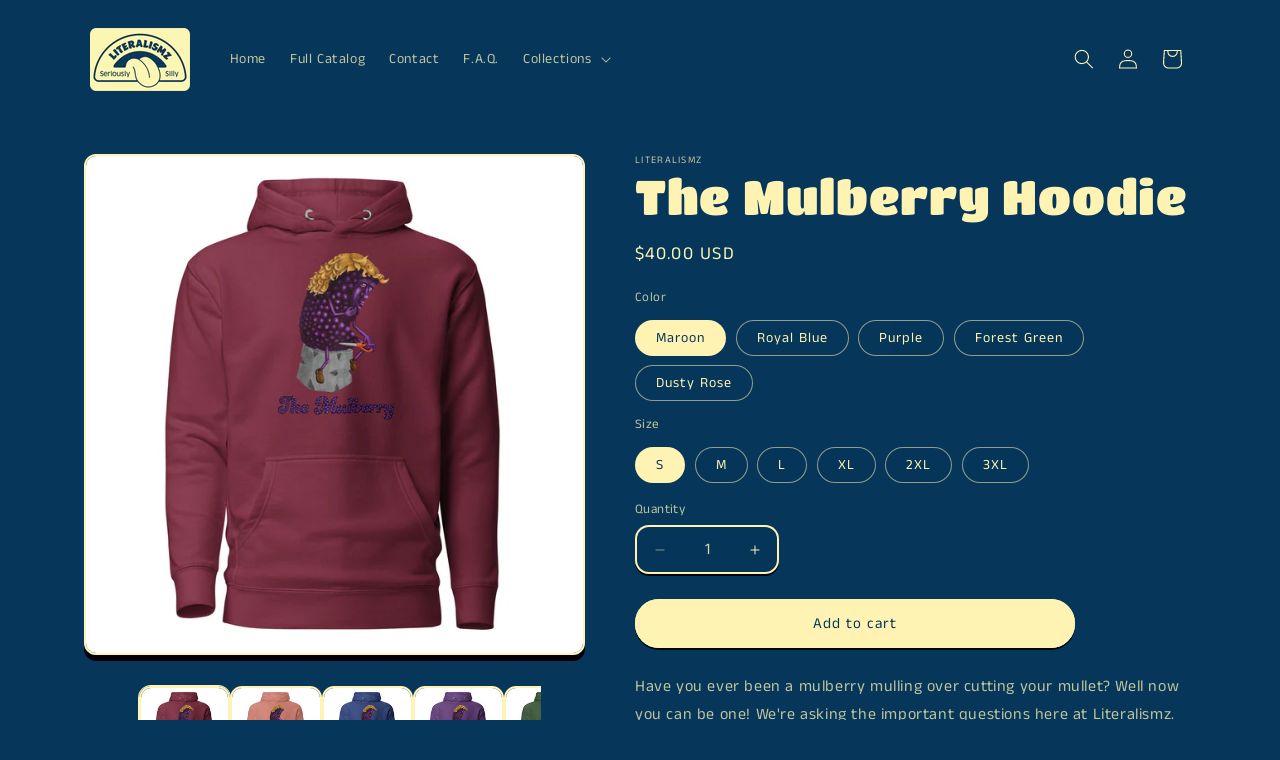

--- FILE ---
content_type: text/html; charset=utf-8
request_url: https://literalismz.com/products/the-mulberry-hoodie
body_size: 31314
content:
<!doctype html>
<html class="js" lang="en">
  <head>
    <meta charset="utf-8">
    <meta http-equiv="X-UA-Compatible" content="IE=edge">
    <meta name="viewport" content="width=device-width,initial-scale=1">
    <meta name="theme-color" content="">
    <link rel="canonical" href="https://literalismz.com/products/the-mulberry-hoodie"><link rel="icon" type="image/png" href="//literalismz.com/cdn/shop/files/Literalismz_Favicon.png?crop=center&height=32&v=1719617284&width=32"><link rel="preconnect" href="https://fonts.shopifycdn.com" crossorigin><title>
      The Mulberry Hoodie
 &ndash; Literalismz</title>

    
      <meta name="description" content="Have you ever been a mulberry mulling over cutting your mullet? Well now you can be one! We&#39;re asking the important questions here at Literalismz.">
    

    

<meta property="og:site_name" content="Literalismz">
<meta property="og:url" content="https://literalismz.com/products/the-mulberry-hoodie">
<meta property="og:title" content="The Mulberry Hoodie">
<meta property="og:type" content="product">
<meta property="og:description" content="Have you ever been a mulberry mulling over cutting your mullet? Well now you can be one! We&#39;re asking the important questions here at Literalismz."><meta property="og:image" content="http://literalismz.com/cdn/shop/products/unisex-premium-hoodie-dusty-rose-front-639e14ef47f2d.jpg?v=1671304448">
  <meta property="og:image:secure_url" content="https://literalismz.com/cdn/shop/products/unisex-premium-hoodie-dusty-rose-front-639e14ef47f2d.jpg?v=1671304448">
  <meta property="og:image:width" content="2000">
  <meta property="og:image:height" content="2000"><meta property="og:price:amount" content="40.00">
  <meta property="og:price:currency" content="USD"><meta name="twitter:card" content="summary_large_image">
<meta name="twitter:title" content="The Mulberry Hoodie">
<meta name="twitter:description" content="Have you ever been a mulberry mulling over cutting your mullet? Well now you can be one! We&#39;re asking the important questions here at Literalismz.">


    <script src="//literalismz.com/cdn/shop/t/9/assets/constants.js?v=132983761750457495441719519636" defer="defer"></script>
    <script src="//literalismz.com/cdn/shop/t/9/assets/pubsub.js?v=158357773527763999511719519636" defer="defer"></script>
    <script src="//literalismz.com/cdn/shop/t/9/assets/global.js?v=88558128918567037191719519636" defer="defer"></script><script src="//literalismz.com/cdn/shop/t/9/assets/animations.js?v=88693664871331136111719519635" defer="defer"></script><script>window.performance && window.performance.mark && window.performance.mark('shopify.content_for_header.start');</script><meta name="facebook-domain-verification" content="adot292fl10j77dri8oleadt09etho">
<meta id="shopify-digital-wallet" name="shopify-digital-wallet" content="/67422290203/digital_wallets/dialog">
<meta name="shopify-checkout-api-token" content="ed66f339028cb2f1c96c0047fa3f5db5">
<meta id="in-context-paypal-metadata" data-shop-id="67422290203" data-venmo-supported="false" data-environment="production" data-locale="en_US" data-paypal-v4="true" data-currency="USD">
<link rel="alternate" type="application/json+oembed" href="https://literalismz.com/products/the-mulberry-hoodie.oembed">
<script async="async" src="/checkouts/internal/preloads.js?locale=en-US"></script>
<link rel="preconnect" href="https://shop.app" crossorigin="anonymous">
<script async="async" src="https://shop.app/checkouts/internal/preloads.js?locale=en-US&shop_id=67422290203" crossorigin="anonymous"></script>
<script id="apple-pay-shop-capabilities" type="application/json">{"shopId":67422290203,"countryCode":"US","currencyCode":"USD","merchantCapabilities":["supports3DS"],"merchantId":"gid:\/\/shopify\/Shop\/67422290203","merchantName":"Literalismz","requiredBillingContactFields":["postalAddress","email"],"requiredShippingContactFields":["postalAddress","email"],"shippingType":"shipping","supportedNetworks":["visa","masterCard","amex","discover","elo","jcb"],"total":{"type":"pending","label":"Literalismz","amount":"1.00"},"shopifyPaymentsEnabled":true,"supportsSubscriptions":true}</script>
<script id="shopify-features" type="application/json">{"accessToken":"ed66f339028cb2f1c96c0047fa3f5db5","betas":["rich-media-storefront-analytics"],"domain":"literalismz.com","predictiveSearch":true,"shopId":67422290203,"locale":"en"}</script>
<script>var Shopify = Shopify || {};
Shopify.shop = "literalismz.myshopify.com";
Shopify.locale = "en";
Shopify.currency = {"active":"USD","rate":"1.0"};
Shopify.country = "US";
Shopify.theme = {"name":"Literalismz_3.0_Crave","id":169429500187,"schema_name":"Crave","schema_version":"15.0.0","theme_store_id":1363,"role":"main"};
Shopify.theme.handle = "null";
Shopify.theme.style = {"id":null,"handle":null};
Shopify.cdnHost = "literalismz.com/cdn";
Shopify.routes = Shopify.routes || {};
Shopify.routes.root = "/";</script>
<script type="module">!function(o){(o.Shopify=o.Shopify||{}).modules=!0}(window);</script>
<script>!function(o){function n(){var o=[];function n(){o.push(Array.prototype.slice.apply(arguments))}return n.q=o,n}var t=o.Shopify=o.Shopify||{};t.loadFeatures=n(),t.autoloadFeatures=n()}(window);</script>
<script>
  window.ShopifyPay = window.ShopifyPay || {};
  window.ShopifyPay.apiHost = "shop.app\/pay";
  window.ShopifyPay.redirectState = null;
</script>
<script id="shop-js-analytics" type="application/json">{"pageType":"product"}</script>
<script defer="defer" async type="module" src="//literalismz.com/cdn/shopifycloud/shop-js/modules/v2/client.init-shop-cart-sync_BT-GjEfc.en.esm.js"></script>
<script defer="defer" async type="module" src="//literalismz.com/cdn/shopifycloud/shop-js/modules/v2/chunk.common_D58fp_Oc.esm.js"></script>
<script defer="defer" async type="module" src="//literalismz.com/cdn/shopifycloud/shop-js/modules/v2/chunk.modal_xMitdFEc.esm.js"></script>
<script type="module">
  await import("//literalismz.com/cdn/shopifycloud/shop-js/modules/v2/client.init-shop-cart-sync_BT-GjEfc.en.esm.js");
await import("//literalismz.com/cdn/shopifycloud/shop-js/modules/v2/chunk.common_D58fp_Oc.esm.js");
await import("//literalismz.com/cdn/shopifycloud/shop-js/modules/v2/chunk.modal_xMitdFEc.esm.js");

  window.Shopify.SignInWithShop?.initShopCartSync?.({"fedCMEnabled":true,"windoidEnabled":true});

</script>
<script>
  window.Shopify = window.Shopify || {};
  if (!window.Shopify.featureAssets) window.Shopify.featureAssets = {};
  window.Shopify.featureAssets['shop-js'] = {"shop-cart-sync":["modules/v2/client.shop-cart-sync_DZOKe7Ll.en.esm.js","modules/v2/chunk.common_D58fp_Oc.esm.js","modules/v2/chunk.modal_xMitdFEc.esm.js"],"init-fed-cm":["modules/v2/client.init-fed-cm_B6oLuCjv.en.esm.js","modules/v2/chunk.common_D58fp_Oc.esm.js","modules/v2/chunk.modal_xMitdFEc.esm.js"],"shop-cash-offers":["modules/v2/client.shop-cash-offers_D2sdYoxE.en.esm.js","modules/v2/chunk.common_D58fp_Oc.esm.js","modules/v2/chunk.modal_xMitdFEc.esm.js"],"shop-login-button":["modules/v2/client.shop-login-button_QeVjl5Y3.en.esm.js","modules/v2/chunk.common_D58fp_Oc.esm.js","modules/v2/chunk.modal_xMitdFEc.esm.js"],"pay-button":["modules/v2/client.pay-button_DXTOsIq6.en.esm.js","modules/v2/chunk.common_D58fp_Oc.esm.js","modules/v2/chunk.modal_xMitdFEc.esm.js"],"shop-button":["modules/v2/client.shop-button_DQZHx9pm.en.esm.js","modules/v2/chunk.common_D58fp_Oc.esm.js","modules/v2/chunk.modal_xMitdFEc.esm.js"],"avatar":["modules/v2/client.avatar_BTnouDA3.en.esm.js"],"init-windoid":["modules/v2/client.init-windoid_CR1B-cfM.en.esm.js","modules/v2/chunk.common_D58fp_Oc.esm.js","modules/v2/chunk.modal_xMitdFEc.esm.js"],"init-shop-for-new-customer-accounts":["modules/v2/client.init-shop-for-new-customer-accounts_C_vY_xzh.en.esm.js","modules/v2/client.shop-login-button_QeVjl5Y3.en.esm.js","modules/v2/chunk.common_D58fp_Oc.esm.js","modules/v2/chunk.modal_xMitdFEc.esm.js"],"init-shop-email-lookup-coordinator":["modules/v2/client.init-shop-email-lookup-coordinator_BI7n9ZSv.en.esm.js","modules/v2/chunk.common_D58fp_Oc.esm.js","modules/v2/chunk.modal_xMitdFEc.esm.js"],"init-shop-cart-sync":["modules/v2/client.init-shop-cart-sync_BT-GjEfc.en.esm.js","modules/v2/chunk.common_D58fp_Oc.esm.js","modules/v2/chunk.modal_xMitdFEc.esm.js"],"shop-toast-manager":["modules/v2/client.shop-toast-manager_DiYdP3xc.en.esm.js","modules/v2/chunk.common_D58fp_Oc.esm.js","modules/v2/chunk.modal_xMitdFEc.esm.js"],"init-customer-accounts":["modules/v2/client.init-customer-accounts_D9ZNqS-Q.en.esm.js","modules/v2/client.shop-login-button_QeVjl5Y3.en.esm.js","modules/v2/chunk.common_D58fp_Oc.esm.js","modules/v2/chunk.modal_xMitdFEc.esm.js"],"init-customer-accounts-sign-up":["modules/v2/client.init-customer-accounts-sign-up_iGw4briv.en.esm.js","modules/v2/client.shop-login-button_QeVjl5Y3.en.esm.js","modules/v2/chunk.common_D58fp_Oc.esm.js","modules/v2/chunk.modal_xMitdFEc.esm.js"],"shop-follow-button":["modules/v2/client.shop-follow-button_CqMgW2wH.en.esm.js","modules/v2/chunk.common_D58fp_Oc.esm.js","modules/v2/chunk.modal_xMitdFEc.esm.js"],"checkout-modal":["modules/v2/client.checkout-modal_xHeaAweL.en.esm.js","modules/v2/chunk.common_D58fp_Oc.esm.js","modules/v2/chunk.modal_xMitdFEc.esm.js"],"shop-login":["modules/v2/client.shop-login_D91U-Q7h.en.esm.js","modules/v2/chunk.common_D58fp_Oc.esm.js","modules/v2/chunk.modal_xMitdFEc.esm.js"],"lead-capture":["modules/v2/client.lead-capture_BJmE1dJe.en.esm.js","modules/v2/chunk.common_D58fp_Oc.esm.js","modules/v2/chunk.modal_xMitdFEc.esm.js"],"payment-terms":["modules/v2/client.payment-terms_Ci9AEqFq.en.esm.js","modules/v2/chunk.common_D58fp_Oc.esm.js","modules/v2/chunk.modal_xMitdFEc.esm.js"]};
</script>
<script>(function() {
  var isLoaded = false;
  function asyncLoad() {
    if (isLoaded) return;
    isLoaded = true;
    var urls = ["\/\/cdn.shopify.com\/proxy\/cdc1fc106bef928364dcf41632a5a564457b749d2d350bf33a93098a9d12abd1\/static.cdn.printful.com\/static\/js\/external\/shopify-product-customizer.js?v=0.28\u0026shop=literalismz.myshopify.com\u0026sp-cache-control=cHVibGljLCBtYXgtYWdlPTkwMA"];
    for (var i = 0; i < urls.length; i++) {
      var s = document.createElement('script');
      s.type = 'text/javascript';
      s.async = true;
      s.src = urls[i];
      var x = document.getElementsByTagName('script')[0];
      x.parentNode.insertBefore(s, x);
    }
  };
  if(window.attachEvent) {
    window.attachEvent('onload', asyncLoad);
  } else {
    window.addEventListener('load', asyncLoad, false);
  }
})();</script>
<script id="__st">var __st={"a":67422290203,"offset":-18000,"reqid":"df64deb6-cc31-441e-8a4f-df7b814c3b37-1769394325","pageurl":"literalismz.com\/products\/the-mulberry-hoodie","u":"10f81def26d5","p":"product","rtyp":"product","rid":8043989631259};</script>
<script>window.ShopifyPaypalV4VisibilityTracking = true;</script>
<script id="captcha-bootstrap">!function(){'use strict';const t='contact',e='account',n='new_comment',o=[[t,t],['blogs',n],['comments',n],[t,'customer']],c=[[e,'customer_login'],[e,'guest_login'],[e,'recover_customer_password'],[e,'create_customer']],r=t=>t.map((([t,e])=>`form[action*='/${t}']:not([data-nocaptcha='true']) input[name='form_type'][value='${e}']`)).join(','),a=t=>()=>t?[...document.querySelectorAll(t)].map((t=>t.form)):[];function s(){const t=[...o],e=r(t);return a(e)}const i='password',u='form_key',d=['recaptcha-v3-token','g-recaptcha-response','h-captcha-response',i],f=()=>{try{return window.sessionStorage}catch{return}},m='__shopify_v',_=t=>t.elements[u];function p(t,e,n=!1){try{const o=window.sessionStorage,c=JSON.parse(o.getItem(e)),{data:r}=function(t){const{data:e,action:n}=t;return t[m]||n?{data:e,action:n}:{data:t,action:n}}(c);for(const[e,n]of Object.entries(r))t.elements[e]&&(t.elements[e].value=n);n&&o.removeItem(e)}catch(o){console.error('form repopulation failed',{error:o})}}const l='form_type',E='cptcha';function T(t){t.dataset[E]=!0}const w=window,h=w.document,L='Shopify',v='ce_forms',y='captcha';let A=!1;((t,e)=>{const n=(g='f06e6c50-85a8-45c8-87d0-21a2b65856fe',I='https://cdn.shopify.com/shopifycloud/storefront-forms-hcaptcha/ce_storefront_forms_captcha_hcaptcha.v1.5.2.iife.js',D={infoText:'Protected by hCaptcha',privacyText:'Privacy',termsText:'Terms'},(t,e,n)=>{const o=w[L][v],c=o.bindForm;if(c)return c(t,g,e,D).then(n);var r;o.q.push([[t,g,e,D],n]),r=I,A||(h.body.append(Object.assign(h.createElement('script'),{id:'captcha-provider',async:!0,src:r})),A=!0)});var g,I,D;w[L]=w[L]||{},w[L][v]=w[L][v]||{},w[L][v].q=[],w[L][y]=w[L][y]||{},w[L][y].protect=function(t,e){n(t,void 0,e),T(t)},Object.freeze(w[L][y]),function(t,e,n,w,h,L){const[v,y,A,g]=function(t,e,n){const i=e?o:[],u=t?c:[],d=[...i,...u],f=r(d),m=r(i),_=r(d.filter((([t,e])=>n.includes(e))));return[a(f),a(m),a(_),s()]}(w,h,L),I=t=>{const e=t.target;return e instanceof HTMLFormElement?e:e&&e.form},D=t=>v().includes(t);t.addEventListener('submit',(t=>{const e=I(t);if(!e)return;const n=D(e)&&!e.dataset.hcaptchaBound&&!e.dataset.recaptchaBound,o=_(e),c=g().includes(e)&&(!o||!o.value);(n||c)&&t.preventDefault(),c&&!n&&(function(t){try{if(!f())return;!function(t){const e=f();if(!e)return;const n=_(t);if(!n)return;const o=n.value;o&&e.removeItem(o)}(t);const e=Array.from(Array(32),(()=>Math.random().toString(36)[2])).join('');!function(t,e){_(t)||t.append(Object.assign(document.createElement('input'),{type:'hidden',name:u})),t.elements[u].value=e}(t,e),function(t,e){const n=f();if(!n)return;const o=[...t.querySelectorAll(`input[type='${i}']`)].map((({name:t})=>t)),c=[...d,...o],r={};for(const[a,s]of new FormData(t).entries())c.includes(a)||(r[a]=s);n.setItem(e,JSON.stringify({[m]:1,action:t.action,data:r}))}(t,e)}catch(e){console.error('failed to persist form',e)}}(e),e.submit())}));const S=(t,e)=>{t&&!t.dataset[E]&&(n(t,e.some((e=>e===t))),T(t))};for(const o of['focusin','change'])t.addEventListener(o,(t=>{const e=I(t);D(e)&&S(e,y())}));const B=e.get('form_key'),M=e.get(l),P=B&&M;t.addEventListener('DOMContentLoaded',(()=>{const t=y();if(P)for(const e of t)e.elements[l].value===M&&p(e,B);[...new Set([...A(),...v().filter((t=>'true'===t.dataset.shopifyCaptcha))])].forEach((e=>S(e,t)))}))}(h,new URLSearchParams(w.location.search),n,t,e,['guest_login'])})(!0,!0)}();</script>
<script integrity="sha256-4kQ18oKyAcykRKYeNunJcIwy7WH5gtpwJnB7kiuLZ1E=" data-source-attribution="shopify.loadfeatures" defer="defer" src="//literalismz.com/cdn/shopifycloud/storefront/assets/storefront/load_feature-a0a9edcb.js" crossorigin="anonymous"></script>
<script crossorigin="anonymous" defer="defer" src="//literalismz.com/cdn/shopifycloud/storefront/assets/shopify_pay/storefront-65b4c6d7.js?v=20250812"></script>
<script data-source-attribution="shopify.dynamic_checkout.dynamic.init">var Shopify=Shopify||{};Shopify.PaymentButton=Shopify.PaymentButton||{isStorefrontPortableWallets:!0,init:function(){window.Shopify.PaymentButton.init=function(){};var t=document.createElement("script");t.src="https://literalismz.com/cdn/shopifycloud/portable-wallets/latest/portable-wallets.en.js",t.type="module",document.head.appendChild(t)}};
</script>
<script data-source-attribution="shopify.dynamic_checkout.buyer_consent">
  function portableWalletsHideBuyerConsent(e){var t=document.getElementById("shopify-buyer-consent"),n=document.getElementById("shopify-subscription-policy-button");t&&n&&(t.classList.add("hidden"),t.setAttribute("aria-hidden","true"),n.removeEventListener("click",e))}function portableWalletsShowBuyerConsent(e){var t=document.getElementById("shopify-buyer-consent"),n=document.getElementById("shopify-subscription-policy-button");t&&n&&(t.classList.remove("hidden"),t.removeAttribute("aria-hidden"),n.addEventListener("click",e))}window.Shopify?.PaymentButton&&(window.Shopify.PaymentButton.hideBuyerConsent=portableWalletsHideBuyerConsent,window.Shopify.PaymentButton.showBuyerConsent=portableWalletsShowBuyerConsent);
</script>
<script data-source-attribution="shopify.dynamic_checkout.cart.bootstrap">document.addEventListener("DOMContentLoaded",(function(){function t(){return document.querySelector("shopify-accelerated-checkout-cart, shopify-accelerated-checkout")}if(t())Shopify.PaymentButton.init();else{new MutationObserver((function(e,n){t()&&(Shopify.PaymentButton.init(),n.disconnect())})).observe(document.body,{childList:!0,subtree:!0})}}));
</script>
<link id="shopify-accelerated-checkout-styles" rel="stylesheet" media="screen" href="https://literalismz.com/cdn/shopifycloud/portable-wallets/latest/accelerated-checkout-backwards-compat.css" crossorigin="anonymous">
<style id="shopify-accelerated-checkout-cart">
        #shopify-buyer-consent {
  margin-top: 1em;
  display: inline-block;
  width: 100%;
}

#shopify-buyer-consent.hidden {
  display: none;
}

#shopify-subscription-policy-button {
  background: none;
  border: none;
  padding: 0;
  text-decoration: underline;
  font-size: inherit;
  cursor: pointer;
}

#shopify-subscription-policy-button::before {
  box-shadow: none;
}

      </style>
<script id="sections-script" data-sections="header" defer="defer" src="//literalismz.com/cdn/shop/t/9/compiled_assets/scripts.js?v=186"></script>
<script>window.performance && window.performance.mark && window.performance.mark('shopify.content_for_header.end');</script>


    <style data-shopify>
      @font-face {
  font-family: "Anek Tamil";
  font-weight: 400;
  font-style: normal;
  font-display: swap;
  src: url("//literalismz.com/cdn/fonts/anek_tamil/anektamil_n4.2c907daa645b7bbf6285dac0733760f08d99f2ba.woff2") format("woff2"),
       url("//literalismz.com/cdn/fonts/anek_tamil/anektamil_n4.58d2b7d33afb43473289c2390c1128013680474b.woff") format("woff");
}

      @font-face {
  font-family: "Anek Tamil";
  font-weight: 700;
  font-style: normal;
  font-display: swap;
  src: url("//literalismz.com/cdn/fonts/anek_tamil/anektamil_n7.31f19f849e399606944d7e18afb0d939020205cb.woff2") format("woff2"),
       url("//literalismz.com/cdn/fonts/anek_tamil/anektamil_n7.3814c59b267d611330450a8e339987d5bc311032.woff") format("woff");
}

      
      
      @font-face {
  font-family: "Titan One";
  font-weight: 400;
  font-style: normal;
  font-display: swap;
  src: url("//literalismz.com/cdn/fonts/titan_one/titanone_n4.2e4a6fa0d05c961cb1d716f9bf49bdc81603bb0a.woff2") format("woff2"),
       url("//literalismz.com/cdn/fonts/titan_one/titanone_n4.7750ae16c1495061aa9b9d77aa290f2636c60c97.woff") format("woff");
}


      
        :root,
        .color-scheme-1 {
          --color-background: 6,55,91;
        
          --gradient-background: #06375b;
        

        

        --color-foreground: 255,244,179;
        --color-background-contrast: 8,69,115;
        --color-shadow: 1,0,10;
        --color-button: 255,244,179;
        --color-button-text: 6,55,91;
        --color-secondary-button: 6,55,91;
        --color-secondary-button-text: 255,244,179;
        --color-link: 255,244,179;
        --color-badge-foreground: 255,244,179;
        --color-badge-background: 6,55,91;
        --color-badge-border: 255,244,179;
        --payment-terms-background-color: rgb(6 55 91);
      }
      
        
        .color-scheme-2 {
          --color-background: 250,249,225;
        
          --gradient-background: #faf9e1;
        

        

        --color-foreground: 3,48,47;
        --color-background-contrast: 232,227,116;
        --color-shadow: 1,0,10;
        --color-button: 3,48,47;
        --color-button-text: 6,55,91;
        --color-secondary-button: 250,249,225;
        --color-secondary-button-text: 3,48,47;
        --color-link: 3,48,47;
        --color-badge-foreground: 3,48,47;
        --color-badge-background: 250,249,225;
        --color-badge-border: 3,48,47;
        --payment-terms-background-color: rgb(250 249 225);
      }
      
        
        .color-scheme-3 {
          --color-background: 255,244,179;
        
          --gradient-background: #fff4b3;
        

        

        --color-foreground: 6,55,91;
        --color-background-contrast: 255,226,51;
        --color-shadow: 1,0,10;
        --color-button: 6,55,91;
        --color-button-text: 255,244,179;
        --color-secondary-button: 255,244,179;
        --color-secondary-button-text: 6,55,91;
        --color-link: 6,55,91;
        --color-badge-foreground: 6,55,91;
        --color-badge-background: 255,244,179;
        --color-badge-border: 6,55,91;
        --payment-terms-background-color: rgb(255 244 179);
      }
      
        
        .color-scheme-4 {
          --color-background: 145,15,63;
        
          --gradient-background: #910f3f;
        

        

        --color-foreground: 242,239,221;
        --color-background-contrast: 168,17,73;
        --color-shadow: 61,8,27;
        --color-button: 242,239,221;
        --color-button-text: 145,15,63;
        --color-secondary-button: 145,15,63;
        --color-secondary-button-text: 242,239,221;
        --color-link: 242,239,221;
        --color-badge-foreground: 242,239,221;
        --color-badge-background: 145,15,63;
        --color-badge-border: 242,239,221;
        --payment-terms-background-color: rgb(145 15 63);
      }
      
        
        .color-scheme-5 {
          --color-background: 249,229,71;
        
          --gradient-background: #f9e547;
        

        

        --color-foreground: 61,8,27;
        --color-background-contrast: 186,166,6;
        --color-shadow: 61,8,27;
        --color-button: 61,8,27;
        --color-button-text: 249,229,71;
        --color-secondary-button: 249,229,71;
        --color-secondary-button-text: 61,8,27;
        --color-link: 61,8,27;
        --color-badge-foreground: 61,8,27;
        --color-badge-background: 249,229,71;
        --color-badge-border: 61,8,27;
        --payment-terms-background-color: rgb(249 229 71);
      }
      

      body, .color-scheme-1, .color-scheme-2, .color-scheme-3, .color-scheme-4, .color-scheme-5 {
        color: rgba(var(--color-foreground), 0.75);
        background-color: rgb(var(--color-background));
      }

      :root {
        --font-body-family: "Anek Tamil", sans-serif;
        --font-body-style: normal;
        --font-body-weight: 400;
        --font-body-weight-bold: 700;

        --font-heading-family: "Titan One", sans-serif;
        --font-heading-style: normal;
        --font-heading-weight: 400;

        --font-body-scale: 1.0;
        --font-heading-scale: 1.2;

        --media-padding: px;
        --media-border-opacity: 1.0;
        --media-border-width: 2px;
        --media-radius: 12px;
        --media-shadow-opacity: 1.0;
        --media-shadow-horizontal-offset: 0px;
        --media-shadow-vertical-offset: 6px;
        --media-shadow-blur-radius: 0px;
        --media-shadow-visible: 1;

        --page-width: 120rem;
        --page-width-margin: 0rem;

        --product-card-image-padding: 0.0rem;
        --product-card-corner-radius: 1.2rem;
        --product-card-text-alignment: left;
        --product-card-border-width: 0.2rem;
        --product-card-border-opacity: 1.0;
        --product-card-shadow-opacity: 1.0;
        --product-card-shadow-visible: 1;
        --product-card-shadow-horizontal-offset: 0.0rem;
        --product-card-shadow-vertical-offset: 0.4rem;
        --product-card-shadow-blur-radius: 0.0rem;

        --collection-card-image-padding: 0.0rem;
        --collection-card-corner-radius: 1.2rem;
        --collection-card-text-alignment: left;
        --collection-card-border-width: 0.2rem;
        --collection-card-border-opacity: 1.0;
        --collection-card-shadow-opacity: 1.0;
        --collection-card-shadow-visible: 1;
        --collection-card-shadow-horizontal-offset: 0.0rem;
        --collection-card-shadow-vertical-offset: 0.4rem;
        --collection-card-shadow-blur-radius: 0.0rem;

        --blog-card-image-padding: 0.0rem;
        --blog-card-corner-radius: 1.2rem;
        --blog-card-text-alignment: left;
        --blog-card-border-width: 0.2rem;
        --blog-card-border-opacity: 1.0;
        --blog-card-shadow-opacity: 1.0;
        --blog-card-shadow-visible: 1;
        --blog-card-shadow-horizontal-offset: 0.0rem;
        --blog-card-shadow-vertical-offset: 0.4rem;
        --blog-card-shadow-blur-radius: 0.0rem;

        --badge-corner-radius: 4.0rem;

        --popup-border-width: 2px;
        --popup-border-opacity: 1.0;
        --popup-corner-radius: 12px;
        --popup-shadow-opacity: 1.0;
        --popup-shadow-horizontal-offset: 0px;
        --popup-shadow-vertical-offset: 2px;
        --popup-shadow-blur-radius: 0px;

        --drawer-border-width: 3px;
        --drawer-border-opacity: 0.1;
        --drawer-shadow-opacity: 1.0;
        --drawer-shadow-horizontal-offset: 6px;
        --drawer-shadow-vertical-offset: 6px;
        --drawer-shadow-blur-radius: 0px;

        --spacing-sections-desktop: 64px;
        --spacing-sections-mobile: 45px;

        --grid-desktop-vertical-spacing: 12px;
        --grid-desktop-horizontal-spacing: 12px;
        --grid-mobile-vertical-spacing: 6px;
        --grid-mobile-horizontal-spacing: 6px;

        --text-boxes-border-opacity: 1.0;
        --text-boxes-border-width: 2px;
        --text-boxes-radius: 12px;
        --text-boxes-shadow-opacity: 1.0;
        --text-boxes-shadow-visible: 1;
        --text-boxes-shadow-horizontal-offset: 0px;
        --text-boxes-shadow-vertical-offset: 6px;
        --text-boxes-shadow-blur-radius: 0px;

        --buttons-radius: 40px;
        --buttons-radius-outset: 42px;
        --buttons-border-width: 2px;
        --buttons-border-opacity: 1.0;
        --buttons-shadow-opacity: 0.9;
        --buttons-shadow-visible: 1;
        --buttons-shadow-horizontal-offset: 0px;
        --buttons-shadow-vertical-offset: 2px;
        --buttons-shadow-blur-radius: 0px;
        --buttons-border-offset: 0.3px;

        --inputs-radius: 12px;
        --inputs-border-width: 2px;
        --inputs-border-opacity: 1.0;
        --inputs-shadow-opacity: 1.0;
        --inputs-shadow-horizontal-offset: 0px;
        --inputs-margin-offset: 2px;
        --inputs-shadow-vertical-offset: 2px;
        --inputs-shadow-blur-radius: 0px;
        --inputs-radius-outset: 14px;

        --variant-pills-radius: 40px;
        --variant-pills-border-width: 1px;
        --variant-pills-border-opacity: 0.55;
        --variant-pills-shadow-opacity: 0.0;
        --variant-pills-shadow-horizontal-offset: 0px;
        --variant-pills-shadow-vertical-offset: 0px;
        --variant-pills-shadow-blur-radius: 0px;
      }

      *,
      *::before,
      *::after {
        box-sizing: inherit;
      }

      html {
        box-sizing: border-box;
        font-size: calc(var(--font-body-scale) * 62.5%);
        height: 100%;
      }

      body {
        display: grid;
        grid-template-rows: auto auto 1fr auto;
        grid-template-columns: 100%;
        min-height: 100%;
        margin: 0;
        font-size: 1.5rem;
        letter-spacing: 0.06rem;
        line-height: calc(1 + 0.8 / var(--font-body-scale));
        font-family: var(--font-body-family);
        font-style: var(--font-body-style);
        font-weight: var(--font-body-weight);
      }

      @media screen and (min-width: 750px) {
        body {
          font-size: 1.6rem;
        }
      }
    </style>

    <link href="//literalismz.com/cdn/shop/t/9/assets/base.css?v=144968985024194912401719519635" rel="stylesheet" type="text/css" media="all" />

      <link rel="preload" as="font" href="//literalismz.com/cdn/fonts/anek_tamil/anektamil_n4.2c907daa645b7bbf6285dac0733760f08d99f2ba.woff2" type="font/woff2" crossorigin>
      

      <link rel="preload" as="font" href="//literalismz.com/cdn/fonts/titan_one/titanone_n4.2e4a6fa0d05c961cb1d716f9bf49bdc81603bb0a.woff2" type="font/woff2" crossorigin>
      
<link
        rel="stylesheet"
        href="//literalismz.com/cdn/shop/t/9/assets/component-predictive-search.css?v=118923337488134913561719519635"
        media="print"
        onload="this.media='all'"
      ><script>
      if (Shopify.designMode) {
        document.documentElement.classList.add('shopify-design-mode');
      }
    </script>
  <link href="https://monorail-edge.shopifysvc.com" rel="dns-prefetch">
<script>(function(){if ("sendBeacon" in navigator && "performance" in window) {try {var session_token_from_headers = performance.getEntriesByType('navigation')[0].serverTiming.find(x => x.name == '_s').description;} catch {var session_token_from_headers = undefined;}var session_cookie_matches = document.cookie.match(/_shopify_s=([^;]*)/);var session_token_from_cookie = session_cookie_matches && session_cookie_matches.length === 2 ? session_cookie_matches[1] : "";var session_token = session_token_from_headers || session_token_from_cookie || "";function handle_abandonment_event(e) {var entries = performance.getEntries().filter(function(entry) {return /monorail-edge.shopifysvc.com/.test(entry.name);});if (!window.abandonment_tracked && entries.length === 0) {window.abandonment_tracked = true;var currentMs = Date.now();var navigation_start = performance.timing.navigationStart;var payload = {shop_id: 67422290203,url: window.location.href,navigation_start,duration: currentMs - navigation_start,session_token,page_type: "product"};window.navigator.sendBeacon("https://monorail-edge.shopifysvc.com/v1/produce", JSON.stringify({schema_id: "online_store_buyer_site_abandonment/1.1",payload: payload,metadata: {event_created_at_ms: currentMs,event_sent_at_ms: currentMs}}));}}window.addEventListener('pagehide', handle_abandonment_event);}}());</script>
<script id="web-pixels-manager-setup">(function e(e,d,r,n,o){if(void 0===o&&(o={}),!Boolean(null===(a=null===(i=window.Shopify)||void 0===i?void 0:i.analytics)||void 0===a?void 0:a.replayQueue)){var i,a;window.Shopify=window.Shopify||{};var t=window.Shopify;t.analytics=t.analytics||{};var s=t.analytics;s.replayQueue=[],s.publish=function(e,d,r){return s.replayQueue.push([e,d,r]),!0};try{self.performance.mark("wpm:start")}catch(e){}var l=function(){var e={modern:/Edge?\/(1{2}[4-9]|1[2-9]\d|[2-9]\d{2}|\d{4,})\.\d+(\.\d+|)|Firefox\/(1{2}[4-9]|1[2-9]\d|[2-9]\d{2}|\d{4,})\.\d+(\.\d+|)|Chrom(ium|e)\/(9{2}|\d{3,})\.\d+(\.\d+|)|(Maci|X1{2}).+ Version\/(15\.\d+|(1[6-9]|[2-9]\d|\d{3,})\.\d+)([,.]\d+|)( \(\w+\)|)( Mobile\/\w+|) Safari\/|Chrome.+OPR\/(9{2}|\d{3,})\.\d+\.\d+|(CPU[ +]OS|iPhone[ +]OS|CPU[ +]iPhone|CPU IPhone OS|CPU iPad OS)[ +]+(15[._]\d+|(1[6-9]|[2-9]\d|\d{3,})[._]\d+)([._]\d+|)|Android:?[ /-](13[3-9]|1[4-9]\d|[2-9]\d{2}|\d{4,})(\.\d+|)(\.\d+|)|Android.+Firefox\/(13[5-9]|1[4-9]\d|[2-9]\d{2}|\d{4,})\.\d+(\.\d+|)|Android.+Chrom(ium|e)\/(13[3-9]|1[4-9]\d|[2-9]\d{2}|\d{4,})\.\d+(\.\d+|)|SamsungBrowser\/([2-9]\d|\d{3,})\.\d+/,legacy:/Edge?\/(1[6-9]|[2-9]\d|\d{3,})\.\d+(\.\d+|)|Firefox\/(5[4-9]|[6-9]\d|\d{3,})\.\d+(\.\d+|)|Chrom(ium|e)\/(5[1-9]|[6-9]\d|\d{3,})\.\d+(\.\d+|)([\d.]+$|.*Safari\/(?![\d.]+ Edge\/[\d.]+$))|(Maci|X1{2}).+ Version\/(10\.\d+|(1[1-9]|[2-9]\d|\d{3,})\.\d+)([,.]\d+|)( \(\w+\)|)( Mobile\/\w+|) Safari\/|Chrome.+OPR\/(3[89]|[4-9]\d|\d{3,})\.\d+\.\d+|(CPU[ +]OS|iPhone[ +]OS|CPU[ +]iPhone|CPU IPhone OS|CPU iPad OS)[ +]+(10[._]\d+|(1[1-9]|[2-9]\d|\d{3,})[._]\d+)([._]\d+|)|Android:?[ /-](13[3-9]|1[4-9]\d|[2-9]\d{2}|\d{4,})(\.\d+|)(\.\d+|)|Mobile Safari.+OPR\/([89]\d|\d{3,})\.\d+\.\d+|Android.+Firefox\/(13[5-9]|1[4-9]\d|[2-9]\d{2}|\d{4,})\.\d+(\.\d+|)|Android.+Chrom(ium|e)\/(13[3-9]|1[4-9]\d|[2-9]\d{2}|\d{4,})\.\d+(\.\d+|)|Android.+(UC? ?Browser|UCWEB|U3)[ /]?(15\.([5-9]|\d{2,})|(1[6-9]|[2-9]\d|\d{3,})\.\d+)\.\d+|SamsungBrowser\/(5\.\d+|([6-9]|\d{2,})\.\d+)|Android.+MQ{2}Browser\/(14(\.(9|\d{2,})|)|(1[5-9]|[2-9]\d|\d{3,})(\.\d+|))(\.\d+|)|K[Aa][Ii]OS\/(3\.\d+|([4-9]|\d{2,})\.\d+)(\.\d+|)/},d=e.modern,r=e.legacy,n=navigator.userAgent;return n.match(d)?"modern":n.match(r)?"legacy":"unknown"}(),u="modern"===l?"modern":"legacy",c=(null!=n?n:{modern:"",legacy:""})[u],f=function(e){return[e.baseUrl,"/wpm","/b",e.hashVersion,"modern"===e.buildTarget?"m":"l",".js"].join("")}({baseUrl:d,hashVersion:r,buildTarget:u}),m=function(e){var d=e.version,r=e.bundleTarget,n=e.surface,o=e.pageUrl,i=e.monorailEndpoint;return{emit:function(e){var a=e.status,t=e.errorMsg,s=(new Date).getTime(),l=JSON.stringify({metadata:{event_sent_at_ms:s},events:[{schema_id:"web_pixels_manager_load/3.1",payload:{version:d,bundle_target:r,page_url:o,status:a,surface:n,error_msg:t},metadata:{event_created_at_ms:s}}]});if(!i)return console&&console.warn&&console.warn("[Web Pixels Manager] No Monorail endpoint provided, skipping logging."),!1;try{return self.navigator.sendBeacon.bind(self.navigator)(i,l)}catch(e){}var u=new XMLHttpRequest;try{return u.open("POST",i,!0),u.setRequestHeader("Content-Type","text/plain"),u.send(l),!0}catch(e){return console&&console.warn&&console.warn("[Web Pixels Manager] Got an unhandled error while logging to Monorail."),!1}}}}({version:r,bundleTarget:l,surface:e.surface,pageUrl:self.location.href,monorailEndpoint:e.monorailEndpoint});try{o.browserTarget=l,function(e){var d=e.src,r=e.async,n=void 0===r||r,o=e.onload,i=e.onerror,a=e.sri,t=e.scriptDataAttributes,s=void 0===t?{}:t,l=document.createElement("script"),u=document.querySelector("head"),c=document.querySelector("body");if(l.async=n,l.src=d,a&&(l.integrity=a,l.crossOrigin="anonymous"),s)for(var f in s)if(Object.prototype.hasOwnProperty.call(s,f))try{l.dataset[f]=s[f]}catch(e){}if(o&&l.addEventListener("load",o),i&&l.addEventListener("error",i),u)u.appendChild(l);else{if(!c)throw new Error("Did not find a head or body element to append the script");c.appendChild(l)}}({src:f,async:!0,onload:function(){if(!function(){var e,d;return Boolean(null===(d=null===(e=window.Shopify)||void 0===e?void 0:e.analytics)||void 0===d?void 0:d.initialized)}()){var d=window.webPixelsManager.init(e)||void 0;if(d){var r=window.Shopify.analytics;r.replayQueue.forEach((function(e){var r=e[0],n=e[1],o=e[2];d.publishCustomEvent(r,n,o)})),r.replayQueue=[],r.publish=d.publishCustomEvent,r.visitor=d.visitor,r.initialized=!0}}},onerror:function(){return m.emit({status:"failed",errorMsg:"".concat(f," has failed to load")})},sri:function(e){var d=/^sha384-[A-Za-z0-9+/=]+$/;return"string"==typeof e&&d.test(e)}(c)?c:"",scriptDataAttributes:o}),m.emit({status:"loading"})}catch(e){m.emit({status:"failed",errorMsg:(null==e?void 0:e.message)||"Unknown error"})}}})({shopId: 67422290203,storefrontBaseUrl: "https://literalismz.com",extensionsBaseUrl: "https://extensions.shopifycdn.com/cdn/shopifycloud/web-pixels-manager",monorailEndpoint: "https://monorail-edge.shopifysvc.com/unstable/produce_batch",surface: "storefront-renderer",enabledBetaFlags: ["2dca8a86"],webPixelsConfigList: [{"id":"309592347","configuration":"{\"pixel_id\":\"1075769170544942\",\"pixel_type\":\"facebook_pixel\"}","eventPayloadVersion":"v1","runtimeContext":"OPEN","scriptVersion":"ca16bc87fe92b6042fbaa3acc2fbdaa6","type":"APP","apiClientId":2329312,"privacyPurposes":["ANALYTICS","MARKETING","SALE_OF_DATA"],"dataSharingAdjustments":{"protectedCustomerApprovalScopes":["read_customer_address","read_customer_email","read_customer_name","read_customer_personal_data","read_customer_phone"]}},{"id":"shopify-app-pixel","configuration":"{}","eventPayloadVersion":"v1","runtimeContext":"STRICT","scriptVersion":"0450","apiClientId":"shopify-pixel","type":"APP","privacyPurposes":["ANALYTICS","MARKETING"]},{"id":"shopify-custom-pixel","eventPayloadVersion":"v1","runtimeContext":"LAX","scriptVersion":"0450","apiClientId":"shopify-pixel","type":"CUSTOM","privacyPurposes":["ANALYTICS","MARKETING"]}],isMerchantRequest: false,initData: {"shop":{"name":"Literalismz","paymentSettings":{"currencyCode":"USD"},"myshopifyDomain":"literalismz.myshopify.com","countryCode":"US","storefrontUrl":"https:\/\/literalismz.com"},"customer":null,"cart":null,"checkout":null,"productVariants":[{"price":{"amount":40.0,"currencyCode":"USD"},"product":{"title":"The Mulberry Hoodie","vendor":"Literalismz","id":"8043989631259","untranslatedTitle":"The Mulberry Hoodie","url":"\/products\/the-mulberry-hoodie","type":""},"id":"44188345270555","image":{"src":"\/\/literalismz.com\/cdn\/shop\/products\/unisex-premium-hoodie-maroon-front-639e14ef492da.jpg?v=1671304450"},"sku":"7675148_11486","title":"Maroon \/ S","untranslatedTitle":"Maroon \/ S"},{"price":{"amount":40.0,"currencyCode":"USD"},"product":{"title":"The Mulberry Hoodie","vendor":"Literalismz","id":"8043989631259","untranslatedTitle":"The Mulberry Hoodie","url":"\/products\/the-mulberry-hoodie","type":""},"id":"44188345303323","image":{"src":"\/\/literalismz.com\/cdn\/shop\/products\/unisex-premium-hoodie-maroon-front-639e14ef492da.jpg?v=1671304450"},"sku":"7675148_11487","title":"Maroon \/ M","untranslatedTitle":"Maroon \/ M"},{"price":{"amount":40.0,"currencyCode":"USD"},"product":{"title":"The Mulberry Hoodie","vendor":"Literalismz","id":"8043989631259","untranslatedTitle":"The Mulberry Hoodie","url":"\/products\/the-mulberry-hoodie","type":""},"id":"44188345336091","image":{"src":"\/\/literalismz.com\/cdn\/shop\/products\/unisex-premium-hoodie-maroon-front-639e14ef492da.jpg?v=1671304450"},"sku":"7675148_11488","title":"Maroon \/ L","untranslatedTitle":"Maroon \/ L"},{"price":{"amount":40.0,"currencyCode":"USD"},"product":{"title":"The Mulberry Hoodie","vendor":"Literalismz","id":"8043989631259","untranslatedTitle":"The Mulberry Hoodie","url":"\/products\/the-mulberry-hoodie","type":""},"id":"44188345368859","image":{"src":"\/\/literalismz.com\/cdn\/shop\/products\/unisex-premium-hoodie-maroon-front-639e14ef492da.jpg?v=1671304450"},"sku":"7675148_11489","title":"Maroon \/ XL","untranslatedTitle":"Maroon \/ XL"},{"price":{"amount":42.0,"currencyCode":"USD"},"product":{"title":"The Mulberry Hoodie","vendor":"Literalismz","id":"8043989631259","untranslatedTitle":"The Mulberry Hoodie","url":"\/products\/the-mulberry-hoodie","type":""},"id":"44188345401627","image":{"src":"\/\/literalismz.com\/cdn\/shop\/products\/unisex-premium-hoodie-maroon-front-639e14ef492da.jpg?v=1671304450"},"sku":"7675148_11490","title":"Maroon \/ 2XL","untranslatedTitle":"Maroon \/ 2XL"},{"price":{"amount":44.0,"currencyCode":"USD"},"product":{"title":"The Mulberry Hoodie","vendor":"Literalismz","id":"8043989631259","untranslatedTitle":"The Mulberry Hoodie","url":"\/products\/the-mulberry-hoodie","type":""},"id":"44188345434395","image":{"src":"\/\/literalismz.com\/cdn\/shop\/products\/unisex-premium-hoodie-maroon-front-639e14ef492da.jpg?v=1671304450"},"sku":"7675148_13418","title":"Maroon \/ 3XL","untranslatedTitle":"Maroon \/ 3XL"},{"price":{"amount":40.0,"currencyCode":"USD"},"product":{"title":"The Mulberry Hoodie","vendor":"Literalismz","id":"8043989631259","untranslatedTitle":"The Mulberry Hoodie","url":"\/products\/the-mulberry-hoodie","type":""},"id":"44188345467163","image":{"src":"\/\/literalismz.com\/cdn\/shop\/products\/unisex-premium-hoodie-team-royal-front-639e14ef49606.jpg?v=1671304453"},"sku":"7675148_13905","title":"Royal Blue \/ S","untranslatedTitle":"Royal Blue \/ S"},{"price":{"amount":40.0,"currencyCode":"USD"},"product":{"title":"The Mulberry Hoodie","vendor":"Literalismz","id":"8043989631259","untranslatedTitle":"The Mulberry Hoodie","url":"\/products\/the-mulberry-hoodie","type":""},"id":"44188345499931","image":{"src":"\/\/literalismz.com\/cdn\/shop\/products\/unisex-premium-hoodie-team-royal-front-639e14ef49606.jpg?v=1671304453"},"sku":"7675148_13906","title":"Royal Blue \/ M","untranslatedTitle":"Royal Blue \/ M"},{"price":{"amount":40.0,"currencyCode":"USD"},"product":{"title":"The Mulberry Hoodie","vendor":"Literalismz","id":"8043989631259","untranslatedTitle":"The Mulberry Hoodie","url":"\/products\/the-mulberry-hoodie","type":""},"id":"44188345532699","image":{"src":"\/\/literalismz.com\/cdn\/shop\/products\/unisex-premium-hoodie-team-royal-front-639e14ef49606.jpg?v=1671304453"},"sku":"7675148_13907","title":"Royal Blue \/ L","untranslatedTitle":"Royal Blue \/ L"},{"price":{"amount":40.0,"currencyCode":"USD"},"product":{"title":"The Mulberry Hoodie","vendor":"Literalismz","id":"8043989631259","untranslatedTitle":"The Mulberry Hoodie","url":"\/products\/the-mulberry-hoodie","type":""},"id":"44188345565467","image":{"src":"\/\/literalismz.com\/cdn\/shop\/products\/unisex-premium-hoodie-team-royal-front-639e14ef49606.jpg?v=1671304453"},"sku":"7675148_13908","title":"Royal Blue \/ XL","untranslatedTitle":"Royal Blue \/ XL"},{"price":{"amount":42.0,"currencyCode":"USD"},"product":{"title":"The Mulberry Hoodie","vendor":"Literalismz","id":"8043989631259","untranslatedTitle":"The Mulberry Hoodie","url":"\/products\/the-mulberry-hoodie","type":""},"id":"44188345598235","image":{"src":"\/\/literalismz.com\/cdn\/shop\/products\/unisex-premium-hoodie-team-royal-front-639e14ef49606.jpg?v=1671304453"},"sku":"7675148_13909","title":"Royal Blue \/ 2XL","untranslatedTitle":"Royal Blue \/ 2XL"},{"price":{"amount":44.0,"currencyCode":"USD"},"product":{"title":"The Mulberry Hoodie","vendor":"Literalismz","id":"8043989631259","untranslatedTitle":"The Mulberry Hoodie","url":"\/products\/the-mulberry-hoodie","type":""},"id":"44188345631003","image":{"src":"\/\/literalismz.com\/cdn\/shop\/products\/unisex-premium-hoodie-team-royal-front-639e14ef49606.jpg?v=1671304453"},"sku":"7675148_13910","title":"Royal Blue \/ 3XL","untranslatedTitle":"Royal Blue \/ 3XL"},{"price":{"amount":40.0,"currencyCode":"USD"},"product":{"title":"The Mulberry Hoodie","vendor":"Literalismz","id":"8043989631259","untranslatedTitle":"The Mulberry Hoodie","url":"\/products\/the-mulberry-hoodie","type":""},"id":"44188345663771","image":{"src":"\/\/literalismz.com\/cdn\/shop\/products\/unisex-premium-hoodie-purple-front-639e14ef49ab6.jpg?v=1671304455"},"sku":"7675148_13911","title":"Purple \/ S","untranslatedTitle":"Purple \/ S"},{"price":{"amount":40.0,"currencyCode":"USD"},"product":{"title":"The Mulberry Hoodie","vendor":"Literalismz","id":"8043989631259","untranslatedTitle":"The Mulberry Hoodie","url":"\/products\/the-mulberry-hoodie","type":""},"id":"44188345696539","image":{"src":"\/\/literalismz.com\/cdn\/shop\/products\/unisex-premium-hoodie-purple-front-639e14ef49ab6.jpg?v=1671304455"},"sku":"7675148_13912","title":"Purple \/ M","untranslatedTitle":"Purple \/ M"},{"price":{"amount":40.0,"currencyCode":"USD"},"product":{"title":"The Mulberry Hoodie","vendor":"Literalismz","id":"8043989631259","untranslatedTitle":"The Mulberry Hoodie","url":"\/products\/the-mulberry-hoodie","type":""},"id":"44188345729307","image":{"src":"\/\/literalismz.com\/cdn\/shop\/products\/unisex-premium-hoodie-purple-front-639e14ef49ab6.jpg?v=1671304455"},"sku":"7675148_13913","title":"Purple \/ L","untranslatedTitle":"Purple \/ L"},{"price":{"amount":40.0,"currencyCode":"USD"},"product":{"title":"The Mulberry Hoodie","vendor":"Literalismz","id":"8043989631259","untranslatedTitle":"The Mulberry Hoodie","url":"\/products\/the-mulberry-hoodie","type":""},"id":"44188345762075","image":{"src":"\/\/literalismz.com\/cdn\/shop\/products\/unisex-premium-hoodie-purple-front-639e14ef49ab6.jpg?v=1671304455"},"sku":"7675148_13914","title":"Purple \/ XL","untranslatedTitle":"Purple \/ XL"},{"price":{"amount":42.0,"currencyCode":"USD"},"product":{"title":"The Mulberry Hoodie","vendor":"Literalismz","id":"8043989631259","untranslatedTitle":"The Mulberry Hoodie","url":"\/products\/the-mulberry-hoodie","type":""},"id":"44188345794843","image":{"src":"\/\/literalismz.com\/cdn\/shop\/products\/unisex-premium-hoodie-purple-front-639e14ef49ab6.jpg?v=1671304455"},"sku":"7675148_13915","title":"Purple \/ 2XL","untranslatedTitle":"Purple \/ 2XL"},{"price":{"amount":44.0,"currencyCode":"USD"},"product":{"title":"The Mulberry Hoodie","vendor":"Literalismz","id":"8043989631259","untranslatedTitle":"The Mulberry Hoodie","url":"\/products\/the-mulberry-hoodie","type":""},"id":"44188345827611","image":{"src":"\/\/literalismz.com\/cdn\/shop\/products\/unisex-premium-hoodie-purple-front-639e14ef49ab6.jpg?v=1671304455"},"sku":"7675148_13916","title":"Purple \/ 3XL","untranslatedTitle":"Purple \/ 3XL"},{"price":{"amount":40.0,"currencyCode":"USD"},"product":{"title":"The Mulberry Hoodie","vendor":"Literalismz","id":"8043989631259","untranslatedTitle":"The Mulberry Hoodie","url":"\/products\/the-mulberry-hoodie","type":""},"id":"44188345860379","image":{"src":"\/\/literalismz.com\/cdn\/shop\/products\/unisex-premium-hoodie-forest-green-front-639e14ef4a1ce.jpg?v=1671304457"},"sku":"7675148_16162","title":"Forest Green \/ S","untranslatedTitle":"Forest Green \/ S"},{"price":{"amount":40.0,"currencyCode":"USD"},"product":{"title":"The Mulberry Hoodie","vendor":"Literalismz","id":"8043989631259","untranslatedTitle":"The Mulberry Hoodie","url":"\/products\/the-mulberry-hoodie","type":""},"id":"44188345893147","image":{"src":"\/\/literalismz.com\/cdn\/shop\/products\/unisex-premium-hoodie-forest-green-front-639e14ef4a1ce.jpg?v=1671304457"},"sku":"7675148_16163","title":"Forest Green \/ M","untranslatedTitle":"Forest Green \/ M"},{"price":{"amount":40.0,"currencyCode":"USD"},"product":{"title":"The Mulberry Hoodie","vendor":"Literalismz","id":"8043989631259","untranslatedTitle":"The Mulberry Hoodie","url":"\/products\/the-mulberry-hoodie","type":""},"id":"44188345925915","image":{"src":"\/\/literalismz.com\/cdn\/shop\/products\/unisex-premium-hoodie-forest-green-front-639e14ef4a1ce.jpg?v=1671304457"},"sku":"7675148_16164","title":"Forest Green \/ L","untranslatedTitle":"Forest Green \/ L"},{"price":{"amount":40.0,"currencyCode":"USD"},"product":{"title":"The Mulberry Hoodie","vendor":"Literalismz","id":"8043989631259","untranslatedTitle":"The Mulberry Hoodie","url":"\/products\/the-mulberry-hoodie","type":""},"id":"44188345958683","image":{"src":"\/\/literalismz.com\/cdn\/shop\/products\/unisex-premium-hoodie-forest-green-front-639e14ef4a1ce.jpg?v=1671304457"},"sku":"7675148_16165","title":"Forest Green \/ XL","untranslatedTitle":"Forest Green \/ XL"},{"price":{"amount":42.0,"currencyCode":"USD"},"product":{"title":"The Mulberry Hoodie","vendor":"Literalismz","id":"8043989631259","untranslatedTitle":"The Mulberry Hoodie","url":"\/products\/the-mulberry-hoodie","type":""},"id":"44188345991451","image":{"src":"\/\/literalismz.com\/cdn\/shop\/products\/unisex-premium-hoodie-forest-green-front-639e14ef4a1ce.jpg?v=1671304457"},"sku":"7675148_16166","title":"Forest Green \/ 2XL","untranslatedTitle":"Forest Green \/ 2XL"},{"price":{"amount":44.0,"currencyCode":"USD"},"product":{"title":"The Mulberry Hoodie","vendor":"Literalismz","id":"8043989631259","untranslatedTitle":"The Mulberry Hoodie","url":"\/products\/the-mulberry-hoodie","type":""},"id":"44188346024219","image":{"src":"\/\/literalismz.com\/cdn\/shop\/products\/unisex-premium-hoodie-forest-green-front-639e14ef4a1ce.jpg?v=1671304457"},"sku":"7675148_16167","title":"Forest Green \/ 3XL","untranslatedTitle":"Forest Green \/ 3XL"},{"price":{"amount":40.0,"currencyCode":"USD"},"product":{"title":"The Mulberry Hoodie","vendor":"Literalismz","id":"8043989631259","untranslatedTitle":"The Mulberry Hoodie","url":"\/products\/the-mulberry-hoodie","type":""},"id":"44188346056987","image":{"src":"\/\/literalismz.com\/cdn\/shop\/products\/unisex-premium-hoodie-dusty-rose-front-639e14ef47f2d.jpg?v=1671304448"},"sku":"7675148_13887","title":"Dusty Rose \/ S","untranslatedTitle":"Dusty Rose \/ S"},{"price":{"amount":40.0,"currencyCode":"USD"},"product":{"title":"The Mulberry Hoodie","vendor":"Literalismz","id":"8043989631259","untranslatedTitle":"The Mulberry Hoodie","url":"\/products\/the-mulberry-hoodie","type":""},"id":"44188346089755","image":{"src":"\/\/literalismz.com\/cdn\/shop\/products\/unisex-premium-hoodie-dusty-rose-front-639e14ef47f2d.jpg?v=1671304448"},"sku":"7675148_13888","title":"Dusty Rose \/ M","untranslatedTitle":"Dusty Rose \/ M"},{"price":{"amount":40.0,"currencyCode":"USD"},"product":{"title":"The Mulberry Hoodie","vendor":"Literalismz","id":"8043989631259","untranslatedTitle":"The Mulberry Hoodie","url":"\/products\/the-mulberry-hoodie","type":""},"id":"44188346122523","image":{"src":"\/\/literalismz.com\/cdn\/shop\/products\/unisex-premium-hoodie-dusty-rose-front-639e14ef47f2d.jpg?v=1671304448"},"sku":"7675148_13889","title":"Dusty Rose \/ L","untranslatedTitle":"Dusty Rose \/ L"},{"price":{"amount":40.0,"currencyCode":"USD"},"product":{"title":"The Mulberry Hoodie","vendor":"Literalismz","id":"8043989631259","untranslatedTitle":"The Mulberry Hoodie","url":"\/products\/the-mulberry-hoodie","type":""},"id":"44188346155291","image":{"src":"\/\/literalismz.com\/cdn\/shop\/products\/unisex-premium-hoodie-dusty-rose-front-639e14ef47f2d.jpg?v=1671304448"},"sku":"7675148_13890","title":"Dusty Rose \/ XL","untranslatedTitle":"Dusty Rose \/ XL"},{"price":{"amount":42.0,"currencyCode":"USD"},"product":{"title":"The Mulberry Hoodie","vendor":"Literalismz","id":"8043989631259","untranslatedTitle":"The Mulberry Hoodie","url":"\/products\/the-mulberry-hoodie","type":""},"id":"44188346188059","image":{"src":"\/\/literalismz.com\/cdn\/shop\/products\/unisex-premium-hoodie-dusty-rose-front-639e14ef47f2d.jpg?v=1671304448"},"sku":"7675148_13891","title":"Dusty Rose \/ 2XL","untranslatedTitle":"Dusty Rose \/ 2XL"},{"price":{"amount":44.0,"currencyCode":"USD"},"product":{"title":"The Mulberry Hoodie","vendor":"Literalismz","id":"8043989631259","untranslatedTitle":"The Mulberry Hoodie","url":"\/products\/the-mulberry-hoodie","type":""},"id":"44188346220827","image":{"src":"\/\/literalismz.com\/cdn\/shop\/products\/unisex-premium-hoodie-dusty-rose-front-639e14ef47f2d.jpg?v=1671304448"},"sku":"7675148_13892","title":"Dusty Rose \/ 3XL","untranslatedTitle":"Dusty Rose \/ 3XL"}],"purchasingCompany":null},},"https://literalismz.com/cdn","fcfee988w5aeb613cpc8e4bc33m6693e112",{"modern":"","legacy":""},{"shopId":"67422290203","storefrontBaseUrl":"https:\/\/literalismz.com","extensionBaseUrl":"https:\/\/extensions.shopifycdn.com\/cdn\/shopifycloud\/web-pixels-manager","surface":"storefront-renderer","enabledBetaFlags":"[\"2dca8a86\"]","isMerchantRequest":"false","hashVersion":"fcfee988w5aeb613cpc8e4bc33m6693e112","publish":"custom","events":"[[\"page_viewed\",{}],[\"product_viewed\",{\"productVariant\":{\"price\":{\"amount\":40.0,\"currencyCode\":\"USD\"},\"product\":{\"title\":\"The Mulberry Hoodie\",\"vendor\":\"Literalismz\",\"id\":\"8043989631259\",\"untranslatedTitle\":\"The Mulberry Hoodie\",\"url\":\"\/products\/the-mulberry-hoodie\",\"type\":\"\"},\"id\":\"44188345270555\",\"image\":{\"src\":\"\/\/literalismz.com\/cdn\/shop\/products\/unisex-premium-hoodie-maroon-front-639e14ef492da.jpg?v=1671304450\"},\"sku\":\"7675148_11486\",\"title\":\"Maroon \/ S\",\"untranslatedTitle\":\"Maroon \/ S\"}}]]"});</script><script>
  window.ShopifyAnalytics = window.ShopifyAnalytics || {};
  window.ShopifyAnalytics.meta = window.ShopifyAnalytics.meta || {};
  window.ShopifyAnalytics.meta.currency = 'USD';
  var meta = {"product":{"id":8043989631259,"gid":"gid:\/\/shopify\/Product\/8043989631259","vendor":"Literalismz","type":"","handle":"the-mulberry-hoodie","variants":[{"id":44188345270555,"price":4000,"name":"The Mulberry Hoodie - Maroon \/ S","public_title":"Maroon \/ S","sku":"7675148_11486"},{"id":44188345303323,"price":4000,"name":"The Mulberry Hoodie - Maroon \/ M","public_title":"Maroon \/ M","sku":"7675148_11487"},{"id":44188345336091,"price":4000,"name":"The Mulberry Hoodie - Maroon \/ L","public_title":"Maroon \/ L","sku":"7675148_11488"},{"id":44188345368859,"price":4000,"name":"The Mulberry Hoodie - Maroon \/ XL","public_title":"Maroon \/ XL","sku":"7675148_11489"},{"id":44188345401627,"price":4200,"name":"The Mulberry Hoodie - Maroon \/ 2XL","public_title":"Maroon \/ 2XL","sku":"7675148_11490"},{"id":44188345434395,"price":4400,"name":"The Mulberry Hoodie - Maroon \/ 3XL","public_title":"Maroon \/ 3XL","sku":"7675148_13418"},{"id":44188345467163,"price":4000,"name":"The Mulberry Hoodie - Royal Blue \/ S","public_title":"Royal Blue \/ S","sku":"7675148_13905"},{"id":44188345499931,"price":4000,"name":"The Mulberry Hoodie - Royal Blue \/ M","public_title":"Royal Blue \/ M","sku":"7675148_13906"},{"id":44188345532699,"price":4000,"name":"The Mulberry Hoodie - Royal Blue \/ L","public_title":"Royal Blue \/ L","sku":"7675148_13907"},{"id":44188345565467,"price":4000,"name":"The Mulberry Hoodie - Royal Blue \/ XL","public_title":"Royal Blue \/ XL","sku":"7675148_13908"},{"id":44188345598235,"price":4200,"name":"The Mulberry Hoodie - Royal Blue \/ 2XL","public_title":"Royal Blue \/ 2XL","sku":"7675148_13909"},{"id":44188345631003,"price":4400,"name":"The Mulberry Hoodie - Royal Blue \/ 3XL","public_title":"Royal Blue \/ 3XL","sku":"7675148_13910"},{"id":44188345663771,"price":4000,"name":"The Mulberry Hoodie - Purple \/ S","public_title":"Purple \/ S","sku":"7675148_13911"},{"id":44188345696539,"price":4000,"name":"The Mulberry Hoodie - Purple \/ M","public_title":"Purple \/ M","sku":"7675148_13912"},{"id":44188345729307,"price":4000,"name":"The Mulberry Hoodie - Purple \/ L","public_title":"Purple \/ L","sku":"7675148_13913"},{"id":44188345762075,"price":4000,"name":"The Mulberry Hoodie - Purple \/ XL","public_title":"Purple \/ XL","sku":"7675148_13914"},{"id":44188345794843,"price":4200,"name":"The Mulberry Hoodie - Purple \/ 2XL","public_title":"Purple \/ 2XL","sku":"7675148_13915"},{"id":44188345827611,"price":4400,"name":"The Mulberry Hoodie - Purple \/ 3XL","public_title":"Purple \/ 3XL","sku":"7675148_13916"},{"id":44188345860379,"price":4000,"name":"The Mulberry Hoodie - Forest Green \/ S","public_title":"Forest Green \/ S","sku":"7675148_16162"},{"id":44188345893147,"price":4000,"name":"The Mulberry Hoodie - Forest Green \/ M","public_title":"Forest Green \/ M","sku":"7675148_16163"},{"id":44188345925915,"price":4000,"name":"The Mulberry Hoodie - Forest Green \/ L","public_title":"Forest Green \/ L","sku":"7675148_16164"},{"id":44188345958683,"price":4000,"name":"The Mulberry Hoodie - Forest Green \/ XL","public_title":"Forest Green \/ XL","sku":"7675148_16165"},{"id":44188345991451,"price":4200,"name":"The Mulberry Hoodie - Forest Green \/ 2XL","public_title":"Forest Green \/ 2XL","sku":"7675148_16166"},{"id":44188346024219,"price":4400,"name":"The Mulberry Hoodie - Forest Green \/ 3XL","public_title":"Forest Green \/ 3XL","sku":"7675148_16167"},{"id":44188346056987,"price":4000,"name":"The Mulberry Hoodie - Dusty Rose \/ S","public_title":"Dusty Rose \/ S","sku":"7675148_13887"},{"id":44188346089755,"price":4000,"name":"The Mulberry Hoodie - Dusty Rose \/ M","public_title":"Dusty Rose \/ M","sku":"7675148_13888"},{"id":44188346122523,"price":4000,"name":"The Mulberry Hoodie - Dusty Rose \/ L","public_title":"Dusty Rose \/ L","sku":"7675148_13889"},{"id":44188346155291,"price":4000,"name":"The Mulberry Hoodie - Dusty Rose \/ XL","public_title":"Dusty Rose \/ XL","sku":"7675148_13890"},{"id":44188346188059,"price":4200,"name":"The Mulberry Hoodie - Dusty Rose \/ 2XL","public_title":"Dusty Rose \/ 2XL","sku":"7675148_13891"},{"id":44188346220827,"price":4400,"name":"The Mulberry Hoodie - Dusty Rose \/ 3XL","public_title":"Dusty Rose \/ 3XL","sku":"7675148_13892"}],"remote":false},"page":{"pageType":"product","resourceType":"product","resourceId":8043989631259,"requestId":"df64deb6-cc31-441e-8a4f-df7b814c3b37-1769394325"}};
  for (var attr in meta) {
    window.ShopifyAnalytics.meta[attr] = meta[attr];
  }
</script>
<script class="analytics">
  (function () {
    var customDocumentWrite = function(content) {
      var jquery = null;

      if (window.jQuery) {
        jquery = window.jQuery;
      } else if (window.Checkout && window.Checkout.$) {
        jquery = window.Checkout.$;
      }

      if (jquery) {
        jquery('body').append(content);
      }
    };

    var hasLoggedConversion = function(token) {
      if (token) {
        return document.cookie.indexOf('loggedConversion=' + token) !== -1;
      }
      return false;
    }

    var setCookieIfConversion = function(token) {
      if (token) {
        var twoMonthsFromNow = new Date(Date.now());
        twoMonthsFromNow.setMonth(twoMonthsFromNow.getMonth() + 2);

        document.cookie = 'loggedConversion=' + token + '; expires=' + twoMonthsFromNow;
      }
    }

    var trekkie = window.ShopifyAnalytics.lib = window.trekkie = window.trekkie || [];
    if (trekkie.integrations) {
      return;
    }
    trekkie.methods = [
      'identify',
      'page',
      'ready',
      'track',
      'trackForm',
      'trackLink'
    ];
    trekkie.factory = function(method) {
      return function() {
        var args = Array.prototype.slice.call(arguments);
        args.unshift(method);
        trekkie.push(args);
        return trekkie;
      };
    };
    for (var i = 0; i < trekkie.methods.length; i++) {
      var key = trekkie.methods[i];
      trekkie[key] = trekkie.factory(key);
    }
    trekkie.load = function(config) {
      trekkie.config = config || {};
      trekkie.config.initialDocumentCookie = document.cookie;
      var first = document.getElementsByTagName('script')[0];
      var script = document.createElement('script');
      script.type = 'text/javascript';
      script.onerror = function(e) {
        var scriptFallback = document.createElement('script');
        scriptFallback.type = 'text/javascript';
        scriptFallback.onerror = function(error) {
                var Monorail = {
      produce: function produce(monorailDomain, schemaId, payload) {
        var currentMs = new Date().getTime();
        var event = {
          schema_id: schemaId,
          payload: payload,
          metadata: {
            event_created_at_ms: currentMs,
            event_sent_at_ms: currentMs
          }
        };
        return Monorail.sendRequest("https://" + monorailDomain + "/v1/produce", JSON.stringify(event));
      },
      sendRequest: function sendRequest(endpointUrl, payload) {
        // Try the sendBeacon API
        if (window && window.navigator && typeof window.navigator.sendBeacon === 'function' && typeof window.Blob === 'function' && !Monorail.isIos12()) {
          var blobData = new window.Blob([payload], {
            type: 'text/plain'
          });

          if (window.navigator.sendBeacon(endpointUrl, blobData)) {
            return true;
          } // sendBeacon was not successful

        } // XHR beacon

        var xhr = new XMLHttpRequest();

        try {
          xhr.open('POST', endpointUrl);
          xhr.setRequestHeader('Content-Type', 'text/plain');
          xhr.send(payload);
        } catch (e) {
          console.log(e);
        }

        return false;
      },
      isIos12: function isIos12() {
        return window.navigator.userAgent.lastIndexOf('iPhone; CPU iPhone OS 12_') !== -1 || window.navigator.userAgent.lastIndexOf('iPad; CPU OS 12_') !== -1;
      }
    };
    Monorail.produce('monorail-edge.shopifysvc.com',
      'trekkie_storefront_load_errors/1.1',
      {shop_id: 67422290203,
      theme_id: 169429500187,
      app_name: "storefront",
      context_url: window.location.href,
      source_url: "//literalismz.com/cdn/s/trekkie.storefront.8d95595f799fbf7e1d32231b9a28fd43b70c67d3.min.js"});

        };
        scriptFallback.async = true;
        scriptFallback.src = '//literalismz.com/cdn/s/trekkie.storefront.8d95595f799fbf7e1d32231b9a28fd43b70c67d3.min.js';
        first.parentNode.insertBefore(scriptFallback, first);
      };
      script.async = true;
      script.src = '//literalismz.com/cdn/s/trekkie.storefront.8d95595f799fbf7e1d32231b9a28fd43b70c67d3.min.js';
      first.parentNode.insertBefore(script, first);
    };
    trekkie.load(
      {"Trekkie":{"appName":"storefront","development":false,"defaultAttributes":{"shopId":67422290203,"isMerchantRequest":null,"themeId":169429500187,"themeCityHash":"12276284415137673499","contentLanguage":"en","currency":"USD","eventMetadataId":"759d1c50-7d1f-4a82-8357-61b7c6ceb54c"},"isServerSideCookieWritingEnabled":true,"monorailRegion":"shop_domain","enabledBetaFlags":["65f19447"]},"Session Attribution":{},"S2S":{"facebookCapiEnabled":true,"source":"trekkie-storefront-renderer","apiClientId":580111}}
    );

    var loaded = false;
    trekkie.ready(function() {
      if (loaded) return;
      loaded = true;

      window.ShopifyAnalytics.lib = window.trekkie;

      var originalDocumentWrite = document.write;
      document.write = customDocumentWrite;
      try { window.ShopifyAnalytics.merchantGoogleAnalytics.call(this); } catch(error) {};
      document.write = originalDocumentWrite;

      window.ShopifyAnalytics.lib.page(null,{"pageType":"product","resourceType":"product","resourceId":8043989631259,"requestId":"df64deb6-cc31-441e-8a4f-df7b814c3b37-1769394325","shopifyEmitted":true});

      var match = window.location.pathname.match(/checkouts\/(.+)\/(thank_you|post_purchase)/)
      var token = match? match[1]: undefined;
      if (!hasLoggedConversion(token)) {
        setCookieIfConversion(token);
        window.ShopifyAnalytics.lib.track("Viewed Product",{"currency":"USD","variantId":44188345270555,"productId":8043989631259,"productGid":"gid:\/\/shopify\/Product\/8043989631259","name":"The Mulberry Hoodie - Maroon \/ S","price":"40.00","sku":"7675148_11486","brand":"Literalismz","variant":"Maroon \/ S","category":"","nonInteraction":true,"remote":false},undefined,undefined,{"shopifyEmitted":true});
      window.ShopifyAnalytics.lib.track("monorail:\/\/trekkie_storefront_viewed_product\/1.1",{"currency":"USD","variantId":44188345270555,"productId":8043989631259,"productGid":"gid:\/\/shopify\/Product\/8043989631259","name":"The Mulberry Hoodie - Maroon \/ S","price":"40.00","sku":"7675148_11486","brand":"Literalismz","variant":"Maroon \/ S","category":"","nonInteraction":true,"remote":false,"referer":"https:\/\/literalismz.com\/products\/the-mulberry-hoodie"});
      }
    });


        var eventsListenerScript = document.createElement('script');
        eventsListenerScript.async = true;
        eventsListenerScript.src = "//literalismz.com/cdn/shopifycloud/storefront/assets/shop_events_listener-3da45d37.js";
        document.getElementsByTagName('head')[0].appendChild(eventsListenerScript);

})();</script>
<script
  defer
  src="https://literalismz.com/cdn/shopifycloud/perf-kit/shopify-perf-kit-3.0.4.min.js"
  data-application="storefront-renderer"
  data-shop-id="67422290203"
  data-render-region="gcp-us-east1"
  data-page-type="product"
  data-theme-instance-id="169429500187"
  data-theme-name="Crave"
  data-theme-version="15.0.0"
  data-monorail-region="shop_domain"
  data-resource-timing-sampling-rate="10"
  data-shs="true"
  data-shs-beacon="true"
  data-shs-export-with-fetch="true"
  data-shs-logs-sample-rate="1"
  data-shs-beacon-endpoint="https://literalismz.com/api/collect"
></script>
</head>

  <body class="gradient animate--hover-vertical-lift">
    <a class="skip-to-content-link button visually-hidden" href="#MainContent">
      Skip to content
    </a><!-- BEGIN sections: header-group -->
<div id="shopify-section-sections--22958914699547__header" class="shopify-section shopify-section-group-header-group section-header"><link rel="stylesheet" href="//literalismz.com/cdn/shop/t/9/assets/component-list-menu.css?v=151968516119678728991719519635" media="print" onload="this.media='all'">
<link rel="stylesheet" href="//literalismz.com/cdn/shop/t/9/assets/component-search.css?v=165164710990765432851719519635" media="print" onload="this.media='all'">
<link rel="stylesheet" href="//literalismz.com/cdn/shop/t/9/assets/component-menu-drawer.css?v=110695408305392539491719519635" media="print" onload="this.media='all'">
<link rel="stylesheet" href="//literalismz.com/cdn/shop/t/9/assets/component-cart-notification.css?v=54116361853792938221719519635" media="print" onload="this.media='all'">
<link rel="stylesheet" href="//literalismz.com/cdn/shop/t/9/assets/component-cart-items.css?v=127384614032664249911719519635" media="print" onload="this.media='all'"><link rel="stylesheet" href="//literalismz.com/cdn/shop/t/9/assets/component-price.css?v=70172745017360139101719519635" media="print" onload="this.media='all'"><link rel="stylesheet" href="//literalismz.com/cdn/shop/t/9/assets/component-mega-menu.css?v=10110889665867715061719519635" media="print" onload="this.media='all'"><style>
  header-drawer {
    justify-self: start;
    margin-left: -1.2rem;
  }@media screen and (min-width: 990px) {
      header-drawer {
        display: none;
      }
    }.menu-drawer-container {
    display: flex;
  }

  .list-menu {
    list-style: none;
    padding: 0;
    margin: 0;
  }

  .list-menu--inline {
    display: inline-flex;
    flex-wrap: wrap;
  }

  summary.list-menu__item {
    padding-right: 2.7rem;
  }

  .list-menu__item {
    display: flex;
    align-items: center;
    line-height: calc(1 + 0.3 / var(--font-body-scale));
  }

  .list-menu__item--link {
    text-decoration: none;
    padding-bottom: 1rem;
    padding-top: 1rem;
    line-height: calc(1 + 0.8 / var(--font-body-scale));
  }

  @media screen and (min-width: 750px) {
    .list-menu__item--link {
      padding-bottom: 0.5rem;
      padding-top: 0.5rem;
    }
  }
</style><style data-shopify>.header {
    padding: 10px 3rem 10px 3rem;
  }

  .section-header {
    position: sticky; /* This is for fixing a Safari z-index issue. PR #2147 */
    margin-bottom: 0px;
  }

  @media screen and (min-width: 750px) {
    .section-header {
      margin-bottom: 0px;
    }
  }

  @media screen and (min-width: 990px) {
    .header {
      padding-top: 20px;
      padding-bottom: 20px;
    }
  }</style><script src="//literalismz.com/cdn/shop/t/9/assets/details-disclosure.js?v=13653116266235556501719519636" defer="defer"></script>
<script src="//literalismz.com/cdn/shop/t/9/assets/details-modal.js?v=25581673532751508451719519636" defer="defer"></script>
<script src="//literalismz.com/cdn/shop/t/9/assets/cart-notification.js?v=133508293167896966491719519635" defer="defer"></script>
<script src="//literalismz.com/cdn/shop/t/9/assets/search-form.js?v=133129549252120666541719519636" defer="defer"></script><svg xmlns="http://www.w3.org/2000/svg" class="hidden">
  <symbol id="icon-search" viewbox="0 0 18 19" fill="none">
    <path fill-rule="evenodd" clip-rule="evenodd" d="M11.03 11.68A5.784 5.784 0 112.85 3.5a5.784 5.784 0 018.18 8.18zm.26 1.12a6.78 6.78 0 11.72-.7l5.4 5.4a.5.5 0 11-.71.7l-5.41-5.4z" fill="currentColor"/>
  </symbol>

  <symbol id="icon-reset" class="icon icon-close"  fill="none" viewBox="0 0 18 18" stroke="currentColor">
    <circle r="8.5" cy="9" cx="9" stroke-opacity="0.2"/>
    <path d="M6.82972 6.82915L1.17193 1.17097" stroke-linecap="round" stroke-linejoin="round" transform="translate(5 5)"/>
    <path d="M1.22896 6.88502L6.77288 1.11523" stroke-linecap="round" stroke-linejoin="round" transform="translate(5 5)"/>
  </symbol>

  <symbol id="icon-close" class="icon icon-close" fill="none" viewBox="0 0 18 17">
    <path d="M.865 15.978a.5.5 0 00.707.707l7.433-7.431 7.579 7.282a.501.501 0 00.846-.37.5.5 0 00-.153-.351L9.712 8.546l7.417-7.416a.5.5 0 10-.707-.708L8.991 7.853 1.413.573a.5.5 0 10-.693.72l7.563 7.268-7.418 7.417z" fill="currentColor">
  </symbol>
</svg><sticky-header data-sticky-type="on-scroll-up" class="header-wrapper color-scheme-1 gradient"><header class="header header--middle-left header--mobile-center page-width header--has-menu header--has-account">

<header-drawer data-breakpoint="tablet">
  <details id="Details-menu-drawer-container" class="menu-drawer-container">
    <summary
      class="header__icon header__icon--menu header__icon--summary link focus-inset"
      aria-label="Menu"
    >
      <span>
        <svg
  xmlns="http://www.w3.org/2000/svg"
  aria-hidden="true"
  focusable="false"
  class="icon icon-hamburger"
  fill="none"
  viewBox="0 0 18 16"
>
  <path d="M1 .5a.5.5 0 100 1h15.71a.5.5 0 000-1H1zM.5 8a.5.5 0 01.5-.5h15.71a.5.5 0 010 1H1A.5.5 0 01.5 8zm0 7a.5.5 0 01.5-.5h15.71a.5.5 0 010 1H1a.5.5 0 01-.5-.5z" fill="currentColor">
</svg>

        <svg
  xmlns="http://www.w3.org/2000/svg"
  aria-hidden="true"
  focusable="false"
  class="icon icon-close"
  fill="none"
  viewBox="0 0 18 17"
>
  <path d="M.865 15.978a.5.5 0 00.707.707l7.433-7.431 7.579 7.282a.501.501 0 00.846-.37.5.5 0 00-.153-.351L9.712 8.546l7.417-7.416a.5.5 0 10-.707-.708L8.991 7.853 1.413.573a.5.5 0 10-.693.72l7.563 7.268-7.418 7.417z" fill="currentColor">
</svg>

      </span>
    </summary>
    <div id="menu-drawer" class="gradient menu-drawer motion-reduce color-scheme-1">
      <div class="menu-drawer__inner-container">
        <div class="menu-drawer__navigation-container">
          <nav class="menu-drawer__navigation">
            <ul class="menu-drawer__menu has-submenu list-menu" role="list"><li><a
                      id="HeaderDrawer-home"
                      href="/"
                      class="menu-drawer__menu-item list-menu__item link link--text focus-inset"
                      
                    >
                      Home
                    </a></li><li><a
                      id="HeaderDrawer-full-catalog"
                      href="/collections/all"
                      class="menu-drawer__menu-item list-menu__item link link--text focus-inset"
                      
                    >
                      Full Catalog
                    </a></li><li><a
                      id="HeaderDrawer-contact"
                      href="/pages/contact"
                      class="menu-drawer__menu-item list-menu__item link link--text focus-inset"
                      
                    >
                      Contact
                    </a></li><li><a
                      id="HeaderDrawer-f-a-q"
                      href="/pages/f-a-q"
                      class="menu-drawer__menu-item list-menu__item link link--text focus-inset"
                      
                    >
                      F.A.Q.
                    </a></li><li><details id="Details-menu-drawer-menu-item-5">
                      <summary
                        id="HeaderDrawer-collections"
                        class="menu-drawer__menu-item list-menu__item link link--text focus-inset"
                      >
                        Collections
                        <svg
  viewBox="0 0 14 10"
  fill="none"
  aria-hidden="true"
  focusable="false"
  class="icon icon-arrow"
  xmlns="http://www.w3.org/2000/svg"
>
  <path fill-rule="evenodd" clip-rule="evenodd" d="M8.537.808a.5.5 0 01.817-.162l4 4a.5.5 0 010 .708l-4 4a.5.5 0 11-.708-.708L11.793 5.5H1a.5.5 0 010-1h10.793L8.646 1.354a.5.5 0 01-.109-.546z" fill="currentColor">
</svg>

                        <svg aria-hidden="true" focusable="false" class="icon icon-caret" viewBox="0 0 10 6">
  <path fill-rule="evenodd" clip-rule="evenodd" d="M9.354.646a.5.5 0 00-.708 0L5 4.293 1.354.646a.5.5 0 00-.708.708l4 4a.5.5 0 00.708 0l4-4a.5.5 0 000-.708z" fill="currentColor">
</svg>

                      </summary>
                      <div
                        id="link-collections"
                        class="menu-drawer__submenu has-submenu gradient motion-reduce"
                        tabindex="-1"
                      >
                        <div class="menu-drawer__inner-submenu">
                          <button class="menu-drawer__close-button link link--text focus-inset" aria-expanded="true">
                            <svg
  viewBox="0 0 14 10"
  fill="none"
  aria-hidden="true"
  focusable="false"
  class="icon icon-arrow"
  xmlns="http://www.w3.org/2000/svg"
>
  <path fill-rule="evenodd" clip-rule="evenodd" d="M8.537.808a.5.5 0 01.817-.162l4 4a.5.5 0 010 .708l-4 4a.5.5 0 11-.708-.708L11.793 5.5H1a.5.5 0 010-1h10.793L8.646 1.354a.5.5 0 01-.109-.546z" fill="currentColor">
</svg>

                            Collections
                          </button>
                          <ul class="menu-drawer__menu list-menu" role="list" tabindex="-1"><li><a
                                    id="HeaderDrawer-collections-hoodies"
                                    href="https://literalismz.com/collections/hoodies"
                                    class="menu-drawer__menu-item link link--text list-menu__item focus-inset"
                                    
                                  >
                                    Hoodies
                                  </a></li><li><a
                                    id="HeaderDrawer-collections-shirts"
                                    href="https://literalismz.com/collections/shirts"
                                    class="menu-drawer__menu-item link link--text list-menu__item focus-inset"
                                    
                                  >
                                    Shirts
                                  </a></li><li><a
                                    id="HeaderDrawer-collections-foods"
                                    href="https://literalismz.com/collections/food-themed-designs"
                                    class="menu-drawer__menu-item link link--text list-menu__item focus-inset"
                                    
                                  >
                                    Foods
                                  </a></li><li><a
                                    id="HeaderDrawer-collections-plants"
                                    href="https://literalismz.com/collections/plants"
                                    class="menu-drawer__menu-item link link--text list-menu__item focus-inset"
                                    
                                  >
                                    Plants
                                  </a></li><li><a
                                    id="HeaderDrawer-collections-animals"
                                    href="https://literalismz.com/collections/aminals"
                                    class="menu-drawer__menu-item link link--text list-menu__item focus-inset"
                                    
                                  >
                                    Animals
                                  </a></li></ul>
                        </div>
                      </div>
                    </details></li></ul>
          </nav>
          <div class="menu-drawer__utility-links"><a
                href="https://literalismz.com/customer_authentication/redirect?locale=en&region_country=US"
                class="menu-drawer__account link focus-inset h5 medium-hide large-up-hide"
              ><account-icon><svg
  xmlns="http://www.w3.org/2000/svg"
  aria-hidden="true"
  focusable="false"
  class="icon icon-account"
  fill="none"
  viewBox="0 0 18 19"
>
  <path fill-rule="evenodd" clip-rule="evenodd" d="M6 4.5a3 3 0 116 0 3 3 0 01-6 0zm3-4a4 4 0 100 8 4 4 0 000-8zm5.58 12.15c1.12.82 1.83 2.24 1.91 4.85H1.51c.08-2.6.79-4.03 1.9-4.85C4.66 11.75 6.5 11.5 9 11.5s4.35.26 5.58 1.15zM9 10.5c-2.5 0-4.65.24-6.17 1.35C1.27 12.98.5 14.93.5 18v.5h17V18c0-3.07-.77-5.02-2.33-6.15-1.52-1.1-3.67-1.35-6.17-1.35z" fill="currentColor">
</svg>

</account-icon>Log in</a><div class="menu-drawer__localization header-localization">
</div><ul class="list list-social list-unstyled" role="list"></ul>
          </div>
        </div>
      </div>
    </div>
  </details>
</header-drawer>
<a href="/" class="header__heading-link link link--text focus-inset"><div class="header__heading-logo-wrapper">
                
                <img src="//literalismz.com/cdn/shop/files/Literalismz_logo_2.png?v=1719614926&amp;width=600" alt="Literalismz" srcset="//literalismz.com/cdn/shop/files/Literalismz_logo_2.png?v=1719614926&amp;width=100 100w, //literalismz.com/cdn/shop/files/Literalismz_logo_2.png?v=1719614926&amp;width=150 150w, //literalismz.com/cdn/shop/files/Literalismz_logo_2.png?v=1719614926&amp;width=200 200w" width="100" height="63.275686673448625" loading="eager" class="header__heading-logo motion-reduce" sizes="(max-width: 200px) 50vw, 100px">
              </div></a>

<nav class="header__inline-menu">
  <ul class="list-menu list-menu--inline" role="list"><li><a
            id="HeaderMenu-home"
            href="/"
            class="header__menu-item list-menu__item link link--text focus-inset"
            
          >
            <span
            >Home</span>
          </a></li><li><a
            id="HeaderMenu-full-catalog"
            href="/collections/all"
            class="header__menu-item list-menu__item link link--text focus-inset"
            
          >
            <span
            >Full Catalog</span>
          </a></li><li><a
            id="HeaderMenu-contact"
            href="/pages/contact"
            class="header__menu-item list-menu__item link link--text focus-inset"
            
          >
            <span
            >Contact</span>
          </a></li><li><a
            id="HeaderMenu-f-a-q"
            href="/pages/f-a-q"
            class="header__menu-item list-menu__item link link--text focus-inset"
            
          >
            <span
            >F.A.Q.</span>
          </a></li><li><header-menu>
            <details id="Details-HeaderMenu-5" class="mega-menu">
              <summary
                id="HeaderMenu-collections"
                class="header__menu-item list-menu__item link focus-inset"
              >
                <span
                >Collections</span>
                <svg aria-hidden="true" focusable="false" class="icon icon-caret" viewBox="0 0 10 6">
  <path fill-rule="evenodd" clip-rule="evenodd" d="M9.354.646a.5.5 0 00-.708 0L5 4.293 1.354.646a.5.5 0 00-.708.708l4 4a.5.5 0 00.708 0l4-4a.5.5 0 000-.708z" fill="currentColor">
</svg>

              </summary>
              <div
                id="MegaMenu-Content-5"
                class="mega-menu__content color-scheme-1 gradient motion-reduce global-settings-popup"
                tabindex="-1"
              >
                <ul
                  class="mega-menu__list page-width mega-menu__list--condensed"
                  role="list"
                ><li>
                      <a
                        id="HeaderMenu-collections-hoodies"
                        href="https://literalismz.com/collections/hoodies"
                        class="mega-menu__link mega-menu__link--level-2 link"
                        
                      >
                        Hoodies
                      </a></li><li>
                      <a
                        id="HeaderMenu-collections-shirts"
                        href="https://literalismz.com/collections/shirts"
                        class="mega-menu__link mega-menu__link--level-2 link"
                        
                      >
                        Shirts
                      </a></li><li>
                      <a
                        id="HeaderMenu-collections-foods"
                        href="https://literalismz.com/collections/food-themed-designs"
                        class="mega-menu__link mega-menu__link--level-2 link"
                        
                      >
                        Foods
                      </a></li><li>
                      <a
                        id="HeaderMenu-collections-plants"
                        href="https://literalismz.com/collections/plants"
                        class="mega-menu__link mega-menu__link--level-2 link"
                        
                      >
                        Plants
                      </a></li><li>
                      <a
                        id="HeaderMenu-collections-animals"
                        href="https://literalismz.com/collections/aminals"
                        class="mega-menu__link mega-menu__link--level-2 link"
                        
                      >
                        Animals
                      </a></li></ul>
              </div>
            </details>
          </header-menu></li></ul>
</nav>

<div class="header__icons header__icons--localization header-localization">
      <div class="desktop-localization-wrapper">
</div>
      

<details-modal class="header__search">
  <details>
    <summary
      class="header__icon header__icon--search header__icon--summary link focus-inset modal__toggle"
      aria-haspopup="dialog"
      aria-label="Search"
    >
      <span>
        <svg class="modal__toggle-open icon icon-search" aria-hidden="true" focusable="false">
          <use href="#icon-search">
        </svg>
        <svg class="modal__toggle-close icon icon-close" aria-hidden="true" focusable="false">
          <use href="#icon-close">
        </svg>
      </span>
    </summary>
    <div
      class="search-modal modal__content gradient"
      role="dialog"
      aria-modal="true"
      aria-label="Search"
    >
      <div class="modal-overlay"></div>
      <div
        class="search-modal__content search-modal__content-bottom"
        tabindex="-1"
      ><predictive-search class="search-modal__form" data-loading-text="Loading..."><form action="/search" method="get" role="search" class="search search-modal__form">
          <div class="field">
            <input
              class="search__input field__input"
              id="Search-In-Modal"
              type="search"
              name="q"
              value=""
              placeholder="Search"role="combobox"
                aria-expanded="false"
                aria-owns="predictive-search-results"
                aria-controls="predictive-search-results"
                aria-haspopup="listbox"
                aria-autocomplete="list"
                autocorrect="off"
                autocomplete="off"
                autocapitalize="off"
                spellcheck="false">
            <label class="field__label" for="Search-In-Modal">Search</label>
            <input type="hidden" name="options[prefix]" value="last">
            <button
              type="reset"
              class="reset__button field__button hidden"
              aria-label="Clear search term"
            >
              <svg class="icon icon-close" aria-hidden="true" focusable="false">
                <use xlink:href="#icon-reset">
              </svg>
            </button>
            <button class="search__button field__button" aria-label="Search">
              <svg class="icon icon-search" aria-hidden="true" focusable="false">
                <use href="#icon-search">
              </svg>
            </button>
          </div><div class="predictive-search predictive-search--header" tabindex="-1" data-predictive-search>

<div class="predictive-search__loading-state">
  <svg
    aria-hidden="true"
    focusable="false"
    class="spinner"
    viewBox="0 0 66 66"
    xmlns="http://www.w3.org/2000/svg"
  >
    <circle class="path" fill="none" stroke-width="6" cx="33" cy="33" r="30"></circle>
  </svg>
</div>
</div>

            <span class="predictive-search-status visually-hidden" role="status" aria-hidden="true"></span></form></predictive-search><button
          type="button"
          class="search-modal__close-button modal__close-button link link--text focus-inset"
          aria-label="Close"
        >
          <svg class="icon icon-close" aria-hidden="true" focusable="false">
            <use href="#icon-close">
          </svg>
        </button>
      </div>
    </div>
  </details>
</details-modal>

<a href="https://literalismz.com/customer_authentication/redirect?locale=en&region_country=US" class="header__icon header__icon--account link focus-inset small-hide"><account-icon><svg
  xmlns="http://www.w3.org/2000/svg"
  aria-hidden="true"
  focusable="false"
  class="icon icon-account"
  fill="none"
  viewBox="0 0 18 19"
>
  <path fill-rule="evenodd" clip-rule="evenodd" d="M6 4.5a3 3 0 116 0 3 3 0 01-6 0zm3-4a4 4 0 100 8 4 4 0 000-8zm5.58 12.15c1.12.82 1.83 2.24 1.91 4.85H1.51c.08-2.6.79-4.03 1.9-4.85C4.66 11.75 6.5 11.5 9 11.5s4.35.26 5.58 1.15zM9 10.5c-2.5 0-4.65.24-6.17 1.35C1.27 12.98.5 14.93.5 18v.5h17V18c0-3.07-.77-5.02-2.33-6.15-1.52-1.1-3.67-1.35-6.17-1.35z" fill="currentColor">
</svg>

</account-icon><span class="visually-hidden">Log in</span>
        </a><a href="/cart" class="header__icon header__icon--cart link focus-inset" id="cart-icon-bubble"><svg
  class="icon icon-cart-empty"
  aria-hidden="true"
  focusable="false"
  xmlns="http://www.w3.org/2000/svg"
  viewBox="0 0 40 40"
  fill="none"
>
  <path d="m15.75 11.8h-3.16l-.77 11.6a5 5 0 0 0 4.99 5.34h7.38a5 5 0 0 0 4.99-5.33l-.78-11.61zm0 1h-2.22l-.71 10.67a4 4 0 0 0 3.99 4.27h7.38a4 4 0 0 0 4-4.27l-.72-10.67h-2.22v.63a4.75 4.75 0 1 1 -9.5 0zm8.5 0h-7.5v.63a3.75 3.75 0 1 0 7.5 0z" fill="currentColor" fill-rule="evenodd"/>
</svg>
<span class="visually-hidden">Cart</span></a>
    </div>
  </header>
</sticky-header>

<cart-notification>
  <div class="cart-notification-wrapper page-width">
    <div
      id="cart-notification"
      class="cart-notification focus-inset color-scheme-1 gradient"
      aria-modal="true"
      aria-label="Item added to your cart"
      role="dialog"
      tabindex="-1"
    >
      <div class="cart-notification__header">
        <h2 class="cart-notification__heading caption-large text-body"><svg
  class="icon icon-checkmark"
  aria-hidden="true"
  focusable="false"
  xmlns="http://www.w3.org/2000/svg"
  viewBox="0 0 12 9"
  fill="none"
>
  <path fill-rule="evenodd" clip-rule="evenodd" d="M11.35.643a.5.5 0 01.006.707l-6.77 6.886a.5.5 0 01-.719-.006L.638 4.845a.5.5 0 11.724-.69l2.872 3.011 6.41-6.517a.5.5 0 01.707-.006h-.001z" fill="currentColor"/>
</svg>
Item added to your cart
        </h2>
        <button
          type="button"
          class="cart-notification__close modal__close-button link link--text focus-inset"
          aria-label="Close"
        >
          <svg class="icon icon-close" aria-hidden="true" focusable="false">
            <use href="#icon-close">
          </svg>
        </button>
      </div>
      <div id="cart-notification-product" class="cart-notification-product"></div>
      <div class="cart-notification__links">
        <a
          href="/cart"
          id="cart-notification-button"
          class="button button--secondary button--full-width"
        >View cart</a>
        <form action="/cart" method="post" id="cart-notification-form">
          <button class="button button--primary button--full-width" name="checkout">
            Check out
          </button>
        </form>
        <button type="button" class="link button-label">Continue shopping</button>
      </div>
    </div>
  </div>
</cart-notification>
<style data-shopify>
  .cart-notification {
    display: none;
  }
</style>


<script type="application/ld+json">
  {
    "@context": "http://schema.org",
    "@type": "Organization",
    "name": "Literalismz",
    
      "logo": "https:\/\/literalismz.com\/cdn\/shop\/files\/Literalismz_logo_2.png?v=1719614926\u0026width=500",
    
    "sameAs": [
      "",
      "",
      "",
      "",
      "",
      "",
      "",
      "",
      ""
    ],
    "url": "https:\/\/literalismz.com"
  }
</script>
</div>
<!-- END sections: header-group -->

    <main id="MainContent" class="content-for-layout focus-none" role="main" tabindex="-1">
      <section id="shopify-section-template--22958913945883__main" class="shopify-section section"><product-info
  id="MainProduct-template--22958913945883__main"
  class="section-template--22958913945883__main-padding gradient color-scheme-1"
  data-section="template--22958913945883__main"
  data-product-id="8043989631259"
  data-update-url="true"
  data-url="/products/the-mulberry-hoodie"
  
>
  <link href="//literalismz.com/cdn/shop/t/9/assets/section-main-product.css?v=47478639964717600871719519636" rel="stylesheet" type="text/css" media="all" />
  <link href="//literalismz.com/cdn/shop/t/9/assets/component-accordion.css?v=180964204318874863811719519635" rel="stylesheet" type="text/css" media="all" />
  <link href="//literalismz.com/cdn/shop/t/9/assets/component-price.css?v=70172745017360139101719519635" rel="stylesheet" type="text/css" media="all" />
  <link href="//literalismz.com/cdn/shop/t/9/assets/component-slider.css?v=14039311878856620671719519636" rel="stylesheet" type="text/css" media="all" />
  <link href="//literalismz.com/cdn/shop/t/9/assets/component-rating.css?v=179577762467860590411719519635" rel="stylesheet" type="text/css" media="all" />
  <link href="//literalismz.com/cdn/shop/t/9/assets/component-deferred-media.css?v=14096082462203297471719519635" rel="stylesheet" type="text/css" media="all" />

  
    <link href="//literalismz.com/cdn/shop/t/9/assets/component-product-variant-picker.css?v=101198305663325844211719519635" rel="stylesheet" type="text/css" media="all" />
    <link href="//literalismz.com/cdn/shop/t/9/assets/component-swatch-input.css?v=61683592951238328641719519636" rel="stylesheet" type="text/css" media="all" />
    <link href="//literalismz.com/cdn/shop/t/9/assets/component-swatch.css?v=6811383713633888781719519636" rel="stylesheet" type="text/css" media="all" />
  
<style data-shopify>.section-template--22958913945883__main-padding {
      padding-top: 27px;
      padding-bottom: 12px;
    }

    @media screen and (min-width: 750px) {
      .section-template--22958913945883__main-padding {
        padding-top: 36px;
        padding-bottom: 16px;
      }
    }</style><script src="//literalismz.com/cdn/shop/t/9/assets/product-info.js?v=149160427226008204701719519636" defer="defer"></script>
  <script src="//literalismz.com/cdn/shop/t/9/assets/product-form.js?v=82553749319723712671719519636" defer="defer"></script>

  <div class="page-width">
    <div class="product product--small product--left product--thumbnail_slider product--mobile-hide grid grid--1-col grid--2-col-tablet">
      <div class="grid__item product__media-wrapper">
        
<media-gallery
  id="MediaGallery-template--22958913945883__main"
  role="region"
  
    class="product__column-sticky"
  
  aria-label="Gallery Viewer"
  data-desktop-layout="thumbnail_slider"
>
  <div id="GalleryStatus-template--22958913945883__main" class="visually-hidden" role="status"></div>
  <slider-component id="GalleryViewer-template--22958913945883__main" class="slider-mobile-gutter">
    <a class="skip-to-content-link button visually-hidden quick-add-hidden" href="#ProductInfo-template--22958913945883__main">
      Skip to product information
    </a>
    <ul
      id="Slider-Gallery-template--22958913945883__main"
      class="product__media-list contains-media grid grid--peek list-unstyled slider slider--mobile"
      role="list"
    ><li
          id="Slide-template--22958913945883__main-32391441613083"
          class="product__media-item grid__item slider__slide is-active scroll-trigger animate--fade-in"
          data-media-id="template--22958913945883__main-32391441613083"
        >

<div
  class="product-media-container media-type-image media-fit-contain global-media-settings gradient constrain-height"
  style="--ratio: 1.0; --preview-ratio: 1.0;"
>
  <modal-opener
    class="product__modal-opener product__modal-opener--image"
    data-modal="#ProductModal-template--22958913945883__main"
  >
    <span
      class="product__media-icon motion-reduce quick-add-hidden product__media-icon--lightbox"
      aria-hidden="true"
    ><svg
  aria-hidden="true"
  focusable="false"
  class="icon icon-plus"
  width="19"
  height="19"
  viewBox="0 0 19 19"
  fill="none"
  xmlns="http://www.w3.org/2000/svg"
>
  <path fill-rule="evenodd" clip-rule="evenodd" d="M4.66724 7.93978C4.66655 7.66364 4.88984 7.43922 5.16598 7.43853L10.6996 7.42464C10.9758 7.42395 11.2002 7.64724 11.2009 7.92339C11.2016 8.19953 10.9783 8.42395 10.7021 8.42464L5.16849 8.43852C4.89235 8.43922 4.66793 8.21592 4.66724 7.93978Z" fill="currentColor"/>
  <path fill-rule="evenodd" clip-rule="evenodd" d="M7.92576 4.66463C8.2019 4.66394 8.42632 4.88723 8.42702 5.16337L8.4409 10.697C8.44159 10.9732 8.2183 11.1976 7.94215 11.1983C7.66601 11.199 7.44159 10.9757 7.4409 10.6995L7.42702 5.16588C7.42633 4.88974 7.64962 4.66532 7.92576 4.66463Z" fill="currentColor"/>
  <path fill-rule="evenodd" clip-rule="evenodd" d="M12.8324 3.03011C10.1255 0.323296 5.73693 0.323296 3.03011 3.03011C0.323296 5.73693 0.323296 10.1256 3.03011 12.8324C5.73693 15.5392 10.1255 15.5392 12.8324 12.8324C15.5392 10.1256 15.5392 5.73693 12.8324 3.03011ZM2.32301 2.32301C5.42035 -0.774336 10.4421 -0.774336 13.5395 2.32301C16.6101 5.39361 16.6366 10.3556 13.619 13.4588L18.2473 18.0871C18.4426 18.2824 18.4426 18.599 18.2473 18.7943C18.0521 18.9895 17.7355 18.9895 17.5402 18.7943L12.8778 14.1318C9.76383 16.6223 5.20839 16.4249 2.32301 13.5395C-0.774335 10.4421 -0.774335 5.42035 2.32301 2.32301Z" fill="currentColor"/>
</svg>
</span>

<div class="loading__spinner hidden">
  <svg
    aria-hidden="true"
    focusable="false"
    class="spinner"
    viewBox="0 0 66 66"
    xmlns="http://www.w3.org/2000/svg"
  >
    <circle class="path" fill="none" stroke-width="6" cx="33" cy="33" r="30"></circle>
  </svg>
</div>
<div class="product__media media media--transparent">
      <img src="//literalismz.com/cdn/shop/products/unisex-premium-hoodie-maroon-front-639e14ef492da.jpg?v=1671304450&amp;width=1946" alt="" srcset="//literalismz.com/cdn/shop/products/unisex-premium-hoodie-maroon-front-639e14ef492da.jpg?v=1671304450&amp;width=246 246w, //literalismz.com/cdn/shop/products/unisex-premium-hoodie-maroon-front-639e14ef492da.jpg?v=1671304450&amp;width=493 493w, //literalismz.com/cdn/shop/products/unisex-premium-hoodie-maroon-front-639e14ef492da.jpg?v=1671304450&amp;width=600 600w, //literalismz.com/cdn/shop/products/unisex-premium-hoodie-maroon-front-639e14ef492da.jpg?v=1671304450&amp;width=713 713w, //literalismz.com/cdn/shop/products/unisex-premium-hoodie-maroon-front-639e14ef492da.jpg?v=1671304450&amp;width=823 823w, //literalismz.com/cdn/shop/products/unisex-premium-hoodie-maroon-front-639e14ef492da.jpg?v=1671304450&amp;width=990 990w, //literalismz.com/cdn/shop/products/unisex-premium-hoodie-maroon-front-639e14ef492da.jpg?v=1671304450&amp;width=1100 1100w, //literalismz.com/cdn/shop/products/unisex-premium-hoodie-maroon-front-639e14ef492da.jpg?v=1671304450&amp;width=1206 1206w, //literalismz.com/cdn/shop/products/unisex-premium-hoodie-maroon-front-639e14ef492da.jpg?v=1671304450&amp;width=1346 1346w, //literalismz.com/cdn/shop/products/unisex-premium-hoodie-maroon-front-639e14ef492da.jpg?v=1671304450&amp;width=1426 1426w, //literalismz.com/cdn/shop/products/unisex-premium-hoodie-maroon-front-639e14ef492da.jpg?v=1671304450&amp;width=1646 1646w, //literalismz.com/cdn/shop/products/unisex-premium-hoodie-maroon-front-639e14ef492da.jpg?v=1671304450&amp;width=1946 1946w" width="1946" height="1946" class="image-magnify-lightbox" sizes="(min-width: 1200px) 495px, (min-width: 990px) calc(45.0vw - 10rem), (min-width: 750px) calc((100vw - 11.5rem) / 2), calc(100vw / 1 - 4rem)">
    </div>
    <button
      class="product__media-toggle quick-add-hidden product__media-zoom-lightbox"
      type="button"
      aria-haspopup="dialog"
      data-media-id="32391441613083"
    >
      <span class="visually-hidden">
        Open media 1 in modal
      </span>
    </button>
  </modal-opener></div>

        </li>
<li
            id="Slide-template--22958913945883__main-32391441514779"
            class="product__media-item grid__item slider__slide scroll-trigger animate--fade-in"
            data-media-id="template--22958913945883__main-32391441514779"
          >

<div
  class="product-media-container media-type-image media-fit-contain global-media-settings gradient constrain-height"
  style="--ratio: 1.0; --preview-ratio: 1.0;"
>
  <modal-opener
    class="product__modal-opener product__modal-opener--image"
    data-modal="#ProductModal-template--22958913945883__main"
  >
    <span
      class="product__media-icon motion-reduce quick-add-hidden product__media-icon--lightbox"
      aria-hidden="true"
    ><svg
  aria-hidden="true"
  focusable="false"
  class="icon icon-plus"
  width="19"
  height="19"
  viewBox="0 0 19 19"
  fill="none"
  xmlns="http://www.w3.org/2000/svg"
>
  <path fill-rule="evenodd" clip-rule="evenodd" d="M4.66724 7.93978C4.66655 7.66364 4.88984 7.43922 5.16598 7.43853L10.6996 7.42464C10.9758 7.42395 11.2002 7.64724 11.2009 7.92339C11.2016 8.19953 10.9783 8.42395 10.7021 8.42464L5.16849 8.43852C4.89235 8.43922 4.66793 8.21592 4.66724 7.93978Z" fill="currentColor"/>
  <path fill-rule="evenodd" clip-rule="evenodd" d="M7.92576 4.66463C8.2019 4.66394 8.42632 4.88723 8.42702 5.16337L8.4409 10.697C8.44159 10.9732 8.2183 11.1976 7.94215 11.1983C7.66601 11.199 7.44159 10.9757 7.4409 10.6995L7.42702 5.16588C7.42633 4.88974 7.64962 4.66532 7.92576 4.66463Z" fill="currentColor"/>
  <path fill-rule="evenodd" clip-rule="evenodd" d="M12.8324 3.03011C10.1255 0.323296 5.73693 0.323296 3.03011 3.03011C0.323296 5.73693 0.323296 10.1256 3.03011 12.8324C5.73693 15.5392 10.1255 15.5392 12.8324 12.8324C15.5392 10.1256 15.5392 5.73693 12.8324 3.03011ZM2.32301 2.32301C5.42035 -0.774336 10.4421 -0.774336 13.5395 2.32301C16.6101 5.39361 16.6366 10.3556 13.619 13.4588L18.2473 18.0871C18.4426 18.2824 18.4426 18.599 18.2473 18.7943C18.0521 18.9895 17.7355 18.9895 17.5402 18.7943L12.8778 14.1318C9.76383 16.6223 5.20839 16.4249 2.32301 13.5395C-0.774335 10.4421 -0.774335 5.42035 2.32301 2.32301Z" fill="currentColor"/>
</svg>
</span>

<div class="loading__spinner hidden">
  <svg
    aria-hidden="true"
    focusable="false"
    class="spinner"
    viewBox="0 0 66 66"
    xmlns="http://www.w3.org/2000/svg"
  >
    <circle class="path" fill="none" stroke-width="6" cx="33" cy="33" r="30"></circle>
  </svg>
</div>
<div class="product__media media media--transparent">
      <img src="//literalismz.com/cdn/shop/products/unisex-premium-hoodie-dusty-rose-front-639e14ef47f2d.jpg?v=1671304448&amp;width=1946" alt="" srcset="//literalismz.com/cdn/shop/products/unisex-premium-hoodie-dusty-rose-front-639e14ef47f2d.jpg?v=1671304448&amp;width=246 246w, //literalismz.com/cdn/shop/products/unisex-premium-hoodie-dusty-rose-front-639e14ef47f2d.jpg?v=1671304448&amp;width=493 493w, //literalismz.com/cdn/shop/products/unisex-premium-hoodie-dusty-rose-front-639e14ef47f2d.jpg?v=1671304448&amp;width=600 600w, //literalismz.com/cdn/shop/products/unisex-premium-hoodie-dusty-rose-front-639e14ef47f2d.jpg?v=1671304448&amp;width=713 713w, //literalismz.com/cdn/shop/products/unisex-premium-hoodie-dusty-rose-front-639e14ef47f2d.jpg?v=1671304448&amp;width=823 823w, //literalismz.com/cdn/shop/products/unisex-premium-hoodie-dusty-rose-front-639e14ef47f2d.jpg?v=1671304448&amp;width=990 990w, //literalismz.com/cdn/shop/products/unisex-premium-hoodie-dusty-rose-front-639e14ef47f2d.jpg?v=1671304448&amp;width=1100 1100w, //literalismz.com/cdn/shop/products/unisex-premium-hoodie-dusty-rose-front-639e14ef47f2d.jpg?v=1671304448&amp;width=1206 1206w, //literalismz.com/cdn/shop/products/unisex-premium-hoodie-dusty-rose-front-639e14ef47f2d.jpg?v=1671304448&amp;width=1346 1346w, //literalismz.com/cdn/shop/products/unisex-premium-hoodie-dusty-rose-front-639e14ef47f2d.jpg?v=1671304448&amp;width=1426 1426w, //literalismz.com/cdn/shop/products/unisex-premium-hoodie-dusty-rose-front-639e14ef47f2d.jpg?v=1671304448&amp;width=1646 1646w, //literalismz.com/cdn/shop/products/unisex-premium-hoodie-dusty-rose-front-639e14ef47f2d.jpg?v=1671304448&amp;width=1946 1946w" width="1946" height="1946" loading="lazy" class="image-magnify-lightbox" sizes="(min-width: 1200px) 495px, (min-width: 990px) calc(45.0vw - 10rem), (min-width: 750px) calc((100vw - 11.5rem) / 2), calc(100vw / 1 - 4rem)">
    </div>
    <button
      class="product__media-toggle quick-add-hidden product__media-zoom-lightbox"
      type="button"
      aria-haspopup="dialog"
      data-media-id="32391441514779"
    >
      <span class="visually-hidden">
        Open media 2 in modal
      </span>
    </button>
  </modal-opener></div>

          </li>

<li
            id="Slide-template--22958913945883__main-32391441776923"
            class="product__media-item grid__item slider__slide scroll-trigger animate--fade-in"
            data-media-id="template--22958913945883__main-32391441776923"
          >

<div
  class="product-media-container media-type-image media-fit-contain global-media-settings gradient constrain-height"
  style="--ratio: 1.0; --preview-ratio: 1.0;"
>
  <modal-opener
    class="product__modal-opener product__modal-opener--image"
    data-modal="#ProductModal-template--22958913945883__main"
  >
    <span
      class="product__media-icon motion-reduce quick-add-hidden product__media-icon--lightbox"
      aria-hidden="true"
    ><svg
  aria-hidden="true"
  focusable="false"
  class="icon icon-plus"
  width="19"
  height="19"
  viewBox="0 0 19 19"
  fill="none"
  xmlns="http://www.w3.org/2000/svg"
>
  <path fill-rule="evenodd" clip-rule="evenodd" d="M4.66724 7.93978C4.66655 7.66364 4.88984 7.43922 5.16598 7.43853L10.6996 7.42464C10.9758 7.42395 11.2002 7.64724 11.2009 7.92339C11.2016 8.19953 10.9783 8.42395 10.7021 8.42464L5.16849 8.43852C4.89235 8.43922 4.66793 8.21592 4.66724 7.93978Z" fill="currentColor"/>
  <path fill-rule="evenodd" clip-rule="evenodd" d="M7.92576 4.66463C8.2019 4.66394 8.42632 4.88723 8.42702 5.16337L8.4409 10.697C8.44159 10.9732 8.2183 11.1976 7.94215 11.1983C7.66601 11.199 7.44159 10.9757 7.4409 10.6995L7.42702 5.16588C7.42633 4.88974 7.64962 4.66532 7.92576 4.66463Z" fill="currentColor"/>
  <path fill-rule="evenodd" clip-rule="evenodd" d="M12.8324 3.03011C10.1255 0.323296 5.73693 0.323296 3.03011 3.03011C0.323296 5.73693 0.323296 10.1256 3.03011 12.8324C5.73693 15.5392 10.1255 15.5392 12.8324 12.8324C15.5392 10.1256 15.5392 5.73693 12.8324 3.03011ZM2.32301 2.32301C5.42035 -0.774336 10.4421 -0.774336 13.5395 2.32301C16.6101 5.39361 16.6366 10.3556 13.619 13.4588L18.2473 18.0871C18.4426 18.2824 18.4426 18.599 18.2473 18.7943C18.0521 18.9895 17.7355 18.9895 17.5402 18.7943L12.8778 14.1318C9.76383 16.6223 5.20839 16.4249 2.32301 13.5395C-0.774335 10.4421 -0.774335 5.42035 2.32301 2.32301Z" fill="currentColor"/>
</svg>
</span>

<div class="loading__spinner hidden">
  <svg
    aria-hidden="true"
    focusable="false"
    class="spinner"
    viewBox="0 0 66 66"
    xmlns="http://www.w3.org/2000/svg"
  >
    <circle class="path" fill="none" stroke-width="6" cx="33" cy="33" r="30"></circle>
  </svg>
</div>
<div class="product__media media media--transparent">
      <img src="//literalismz.com/cdn/shop/products/unisex-premium-hoodie-team-royal-front-639e14ef49606.jpg?v=1671304453&amp;width=1946" alt="" srcset="//literalismz.com/cdn/shop/products/unisex-premium-hoodie-team-royal-front-639e14ef49606.jpg?v=1671304453&amp;width=246 246w, //literalismz.com/cdn/shop/products/unisex-premium-hoodie-team-royal-front-639e14ef49606.jpg?v=1671304453&amp;width=493 493w, //literalismz.com/cdn/shop/products/unisex-premium-hoodie-team-royal-front-639e14ef49606.jpg?v=1671304453&amp;width=600 600w, //literalismz.com/cdn/shop/products/unisex-premium-hoodie-team-royal-front-639e14ef49606.jpg?v=1671304453&amp;width=713 713w, //literalismz.com/cdn/shop/products/unisex-premium-hoodie-team-royal-front-639e14ef49606.jpg?v=1671304453&amp;width=823 823w, //literalismz.com/cdn/shop/products/unisex-premium-hoodie-team-royal-front-639e14ef49606.jpg?v=1671304453&amp;width=990 990w, //literalismz.com/cdn/shop/products/unisex-premium-hoodie-team-royal-front-639e14ef49606.jpg?v=1671304453&amp;width=1100 1100w, //literalismz.com/cdn/shop/products/unisex-premium-hoodie-team-royal-front-639e14ef49606.jpg?v=1671304453&amp;width=1206 1206w, //literalismz.com/cdn/shop/products/unisex-premium-hoodie-team-royal-front-639e14ef49606.jpg?v=1671304453&amp;width=1346 1346w, //literalismz.com/cdn/shop/products/unisex-premium-hoodie-team-royal-front-639e14ef49606.jpg?v=1671304453&amp;width=1426 1426w, //literalismz.com/cdn/shop/products/unisex-premium-hoodie-team-royal-front-639e14ef49606.jpg?v=1671304453&amp;width=1646 1646w, //literalismz.com/cdn/shop/products/unisex-premium-hoodie-team-royal-front-639e14ef49606.jpg?v=1671304453&amp;width=1946 1946w" width="1946" height="1946" loading="lazy" class="image-magnify-lightbox" sizes="(min-width: 1200px) 495px, (min-width: 990px) calc(45.0vw - 10rem), (min-width: 750px) calc((100vw - 11.5rem) / 2), calc(100vw / 1 - 4rem)">
    </div>
    <button
      class="product__media-toggle quick-add-hidden product__media-zoom-lightbox"
      type="button"
      aria-haspopup="dialog"
      data-media-id="32391441776923"
    >
      <span class="visually-hidden">
        Open media 3 in modal
      </span>
    </button>
  </modal-opener></div>

          </li>
<li
            id="Slide-template--22958913945883__main-32391442039067"
            class="product__media-item grid__item slider__slide scroll-trigger animate--fade-in"
            data-media-id="template--22958913945883__main-32391442039067"
          >

<div
  class="product-media-container media-type-image media-fit-contain global-media-settings gradient constrain-height"
  style="--ratio: 1.0; --preview-ratio: 1.0;"
>
  <modal-opener
    class="product__modal-opener product__modal-opener--image"
    data-modal="#ProductModal-template--22958913945883__main"
  >
    <span
      class="product__media-icon motion-reduce quick-add-hidden product__media-icon--lightbox"
      aria-hidden="true"
    ><svg
  aria-hidden="true"
  focusable="false"
  class="icon icon-plus"
  width="19"
  height="19"
  viewBox="0 0 19 19"
  fill="none"
  xmlns="http://www.w3.org/2000/svg"
>
  <path fill-rule="evenodd" clip-rule="evenodd" d="M4.66724 7.93978C4.66655 7.66364 4.88984 7.43922 5.16598 7.43853L10.6996 7.42464C10.9758 7.42395 11.2002 7.64724 11.2009 7.92339C11.2016 8.19953 10.9783 8.42395 10.7021 8.42464L5.16849 8.43852C4.89235 8.43922 4.66793 8.21592 4.66724 7.93978Z" fill="currentColor"/>
  <path fill-rule="evenodd" clip-rule="evenodd" d="M7.92576 4.66463C8.2019 4.66394 8.42632 4.88723 8.42702 5.16337L8.4409 10.697C8.44159 10.9732 8.2183 11.1976 7.94215 11.1983C7.66601 11.199 7.44159 10.9757 7.4409 10.6995L7.42702 5.16588C7.42633 4.88974 7.64962 4.66532 7.92576 4.66463Z" fill="currentColor"/>
  <path fill-rule="evenodd" clip-rule="evenodd" d="M12.8324 3.03011C10.1255 0.323296 5.73693 0.323296 3.03011 3.03011C0.323296 5.73693 0.323296 10.1256 3.03011 12.8324C5.73693 15.5392 10.1255 15.5392 12.8324 12.8324C15.5392 10.1256 15.5392 5.73693 12.8324 3.03011ZM2.32301 2.32301C5.42035 -0.774336 10.4421 -0.774336 13.5395 2.32301C16.6101 5.39361 16.6366 10.3556 13.619 13.4588L18.2473 18.0871C18.4426 18.2824 18.4426 18.599 18.2473 18.7943C18.0521 18.9895 17.7355 18.9895 17.5402 18.7943L12.8778 14.1318C9.76383 16.6223 5.20839 16.4249 2.32301 13.5395C-0.774335 10.4421 -0.774335 5.42035 2.32301 2.32301Z" fill="currentColor"/>
</svg>
</span>

<div class="loading__spinner hidden">
  <svg
    aria-hidden="true"
    focusable="false"
    class="spinner"
    viewBox="0 0 66 66"
    xmlns="http://www.w3.org/2000/svg"
  >
    <circle class="path" fill="none" stroke-width="6" cx="33" cy="33" r="30"></circle>
  </svg>
</div>
<div class="product__media media media--transparent">
      <img src="//literalismz.com/cdn/shop/products/unisex-premium-hoodie-purple-front-639e14ef49ab6.jpg?v=1671304455&amp;width=1946" alt="" srcset="//literalismz.com/cdn/shop/products/unisex-premium-hoodie-purple-front-639e14ef49ab6.jpg?v=1671304455&amp;width=246 246w, //literalismz.com/cdn/shop/products/unisex-premium-hoodie-purple-front-639e14ef49ab6.jpg?v=1671304455&amp;width=493 493w, //literalismz.com/cdn/shop/products/unisex-premium-hoodie-purple-front-639e14ef49ab6.jpg?v=1671304455&amp;width=600 600w, //literalismz.com/cdn/shop/products/unisex-premium-hoodie-purple-front-639e14ef49ab6.jpg?v=1671304455&amp;width=713 713w, //literalismz.com/cdn/shop/products/unisex-premium-hoodie-purple-front-639e14ef49ab6.jpg?v=1671304455&amp;width=823 823w, //literalismz.com/cdn/shop/products/unisex-premium-hoodie-purple-front-639e14ef49ab6.jpg?v=1671304455&amp;width=990 990w, //literalismz.com/cdn/shop/products/unisex-premium-hoodie-purple-front-639e14ef49ab6.jpg?v=1671304455&amp;width=1100 1100w, //literalismz.com/cdn/shop/products/unisex-premium-hoodie-purple-front-639e14ef49ab6.jpg?v=1671304455&amp;width=1206 1206w, //literalismz.com/cdn/shop/products/unisex-premium-hoodie-purple-front-639e14ef49ab6.jpg?v=1671304455&amp;width=1346 1346w, //literalismz.com/cdn/shop/products/unisex-premium-hoodie-purple-front-639e14ef49ab6.jpg?v=1671304455&amp;width=1426 1426w, //literalismz.com/cdn/shop/products/unisex-premium-hoodie-purple-front-639e14ef49ab6.jpg?v=1671304455&amp;width=1646 1646w, //literalismz.com/cdn/shop/products/unisex-premium-hoodie-purple-front-639e14ef49ab6.jpg?v=1671304455&amp;width=1946 1946w" width="1946" height="1946" loading="lazy" class="image-magnify-lightbox" sizes="(min-width: 1200px) 495px, (min-width: 990px) calc(45.0vw - 10rem), (min-width: 750px) calc((100vw - 11.5rem) / 2), calc(100vw / 1 - 4rem)">
    </div>
    <button
      class="product__media-toggle quick-add-hidden product__media-zoom-lightbox"
      type="button"
      aria-haspopup="dialog"
      data-media-id="32391442039067"
    >
      <span class="visually-hidden">
        Open media 4 in modal
      </span>
    </button>
  </modal-opener></div>

          </li>
<li
            id="Slide-template--22958913945883__main-32391442170139"
            class="product__media-item grid__item slider__slide scroll-trigger animate--fade-in"
            data-media-id="template--22958913945883__main-32391442170139"
          >

<div
  class="product-media-container media-type-image media-fit-contain global-media-settings gradient constrain-height"
  style="--ratio: 1.0; --preview-ratio: 1.0;"
>
  <modal-opener
    class="product__modal-opener product__modal-opener--image"
    data-modal="#ProductModal-template--22958913945883__main"
  >
    <span
      class="product__media-icon motion-reduce quick-add-hidden product__media-icon--lightbox"
      aria-hidden="true"
    ><svg
  aria-hidden="true"
  focusable="false"
  class="icon icon-plus"
  width="19"
  height="19"
  viewBox="0 0 19 19"
  fill="none"
  xmlns="http://www.w3.org/2000/svg"
>
  <path fill-rule="evenodd" clip-rule="evenodd" d="M4.66724 7.93978C4.66655 7.66364 4.88984 7.43922 5.16598 7.43853L10.6996 7.42464C10.9758 7.42395 11.2002 7.64724 11.2009 7.92339C11.2016 8.19953 10.9783 8.42395 10.7021 8.42464L5.16849 8.43852C4.89235 8.43922 4.66793 8.21592 4.66724 7.93978Z" fill="currentColor"/>
  <path fill-rule="evenodd" clip-rule="evenodd" d="M7.92576 4.66463C8.2019 4.66394 8.42632 4.88723 8.42702 5.16337L8.4409 10.697C8.44159 10.9732 8.2183 11.1976 7.94215 11.1983C7.66601 11.199 7.44159 10.9757 7.4409 10.6995L7.42702 5.16588C7.42633 4.88974 7.64962 4.66532 7.92576 4.66463Z" fill="currentColor"/>
  <path fill-rule="evenodd" clip-rule="evenodd" d="M12.8324 3.03011C10.1255 0.323296 5.73693 0.323296 3.03011 3.03011C0.323296 5.73693 0.323296 10.1256 3.03011 12.8324C5.73693 15.5392 10.1255 15.5392 12.8324 12.8324C15.5392 10.1256 15.5392 5.73693 12.8324 3.03011ZM2.32301 2.32301C5.42035 -0.774336 10.4421 -0.774336 13.5395 2.32301C16.6101 5.39361 16.6366 10.3556 13.619 13.4588L18.2473 18.0871C18.4426 18.2824 18.4426 18.599 18.2473 18.7943C18.0521 18.9895 17.7355 18.9895 17.5402 18.7943L12.8778 14.1318C9.76383 16.6223 5.20839 16.4249 2.32301 13.5395C-0.774335 10.4421 -0.774335 5.42035 2.32301 2.32301Z" fill="currentColor"/>
</svg>
</span>

<div class="loading__spinner hidden">
  <svg
    aria-hidden="true"
    focusable="false"
    class="spinner"
    viewBox="0 0 66 66"
    xmlns="http://www.w3.org/2000/svg"
  >
    <circle class="path" fill="none" stroke-width="6" cx="33" cy="33" r="30"></circle>
  </svg>
</div>
<div class="product__media media media--transparent">
      <img src="//literalismz.com/cdn/shop/products/unisex-premium-hoodie-forest-green-front-639e14ef4a1ce.jpg?v=1671304457&amp;width=1946" alt="" srcset="//literalismz.com/cdn/shop/products/unisex-premium-hoodie-forest-green-front-639e14ef4a1ce.jpg?v=1671304457&amp;width=246 246w, //literalismz.com/cdn/shop/products/unisex-premium-hoodie-forest-green-front-639e14ef4a1ce.jpg?v=1671304457&amp;width=493 493w, //literalismz.com/cdn/shop/products/unisex-premium-hoodie-forest-green-front-639e14ef4a1ce.jpg?v=1671304457&amp;width=600 600w, //literalismz.com/cdn/shop/products/unisex-premium-hoodie-forest-green-front-639e14ef4a1ce.jpg?v=1671304457&amp;width=713 713w, //literalismz.com/cdn/shop/products/unisex-premium-hoodie-forest-green-front-639e14ef4a1ce.jpg?v=1671304457&amp;width=823 823w, //literalismz.com/cdn/shop/products/unisex-premium-hoodie-forest-green-front-639e14ef4a1ce.jpg?v=1671304457&amp;width=990 990w, //literalismz.com/cdn/shop/products/unisex-premium-hoodie-forest-green-front-639e14ef4a1ce.jpg?v=1671304457&amp;width=1100 1100w, //literalismz.com/cdn/shop/products/unisex-premium-hoodie-forest-green-front-639e14ef4a1ce.jpg?v=1671304457&amp;width=1206 1206w, //literalismz.com/cdn/shop/products/unisex-premium-hoodie-forest-green-front-639e14ef4a1ce.jpg?v=1671304457&amp;width=1346 1346w, //literalismz.com/cdn/shop/products/unisex-premium-hoodie-forest-green-front-639e14ef4a1ce.jpg?v=1671304457&amp;width=1426 1426w, //literalismz.com/cdn/shop/products/unisex-premium-hoodie-forest-green-front-639e14ef4a1ce.jpg?v=1671304457&amp;width=1646 1646w, //literalismz.com/cdn/shop/products/unisex-premium-hoodie-forest-green-front-639e14ef4a1ce.jpg?v=1671304457&amp;width=1946 1946w" width="1946" height="1946" loading="lazy" class="image-magnify-lightbox" sizes="(min-width: 1200px) 495px, (min-width: 990px) calc(45.0vw - 10rem), (min-width: 750px) calc((100vw - 11.5rem) / 2), calc(100vw / 1 - 4rem)">
    </div>
    <button
      class="product__media-toggle quick-add-hidden product__media-zoom-lightbox"
      type="button"
      aria-haspopup="dialog"
      data-media-id="32391442170139"
    >
      <span class="visually-hidden">
        Open media 5 in modal
      </span>
    </button>
  </modal-opener></div>

          </li></ul>
    <div class="slider-buttons quick-add-hidden">
      <button
        type="button"
        class="slider-button slider-button--prev"
        name="previous"
        aria-label="Slide left"
      >
        <svg aria-hidden="true" focusable="false" class="icon icon-caret" viewBox="0 0 10 6">
  <path fill-rule="evenodd" clip-rule="evenodd" d="M9.354.646a.5.5 0 00-.708 0L5 4.293 1.354.646a.5.5 0 00-.708.708l4 4a.5.5 0 00.708 0l4-4a.5.5 0 000-.708z" fill="currentColor">
</svg>

      </button>
      <div class="slider-counter caption">
        <span class="slider-counter--current">1</span>
        <span aria-hidden="true"> / </span>
        <span class="visually-hidden">of</span>
        <span class="slider-counter--total">5</span>
      </div>
      <button
        type="button"
        class="slider-button slider-button--next"
        name="next"
        aria-label="Slide right"
      >
        <svg aria-hidden="true" focusable="false" class="icon icon-caret" viewBox="0 0 10 6">
  <path fill-rule="evenodd" clip-rule="evenodd" d="M9.354.646a.5.5 0 00-.708 0L5 4.293 1.354.646a.5.5 0 00-.708.708l4 4a.5.5 0 00.708 0l4-4a.5.5 0 000-.708z" fill="currentColor">
</svg>

      </button>
    </div>
  </slider-component><slider-component
      id="GalleryThumbnails-template--22958913945883__main"
      class="thumbnail-slider slider-mobile-gutter quick-add-hidden small-hide"
    >
      <button
        type="button"
        class="slider-button slider-button--prev"
        name="previous"
        aria-label="Slide left"
        aria-controls="GalleryThumbnails-template--22958913945883__main"
        data-step="3"
      >
        <svg aria-hidden="true" focusable="false" class="icon icon-caret" viewBox="0 0 10 6">
  <path fill-rule="evenodd" clip-rule="evenodd" d="M9.354.646a.5.5 0 00-.708 0L5 4.293 1.354.646a.5.5 0 00-.708.708l4 4a.5.5 0 00.708 0l4-4a.5.5 0 000-.708z" fill="currentColor">
</svg>

      </button>
      <ul
        id="Slider-Thumbnails-template--22958913945883__main"
        class="thumbnail-list list-unstyled slider slider--mobile slider--tablet-up"
      ><li
            id="Slide-Thumbnails-template--22958913945883__main-0"
            class="thumbnail-list__item slider__slide"
            data-target="template--22958913945883__main-32391441613083"
            data-media-position="1"
          ><button
              class="thumbnail global-media-settings global-media-settings--no-shadow"
              aria-label="Load image 1 in gallery view"
              aria-current="true"
              aria-controls="GalleryViewer-template--22958913945883__main"
              aria-describedby="Thumbnail-template--22958913945883__main-0"
            >
              <img src="//literalismz.com/cdn/shop/products/unisex-premium-hoodie-maroon-front-639e14ef492da.jpg?v=1671304450&amp;width=416" alt="The Mulberry Hoodie" srcset="//literalismz.com/cdn/shop/products/unisex-premium-hoodie-maroon-front-639e14ef492da.jpg?v=1671304450&amp;width=54 54w, //literalismz.com/cdn/shop/products/unisex-premium-hoodie-maroon-front-639e14ef492da.jpg?v=1671304450&amp;width=74 74w, //literalismz.com/cdn/shop/products/unisex-premium-hoodie-maroon-front-639e14ef492da.jpg?v=1671304450&amp;width=104 104w, //literalismz.com/cdn/shop/products/unisex-premium-hoodie-maroon-front-639e14ef492da.jpg?v=1671304450&amp;width=162 162w, //literalismz.com/cdn/shop/products/unisex-premium-hoodie-maroon-front-639e14ef492da.jpg?v=1671304450&amp;width=208 208w, //literalismz.com/cdn/shop/products/unisex-premium-hoodie-maroon-front-639e14ef492da.jpg?v=1671304450&amp;width=324 324w, //literalismz.com/cdn/shop/products/unisex-premium-hoodie-maroon-front-639e14ef492da.jpg?v=1671304450&amp;width=416 416w" width="416" height="416" loading="lazy" sizes="(min-width: 1200px) calc((495 - 4rem) / 4),
          (min-width: 990px) calc((45.0vw - 4rem) / 4),
          (min-width: 750px) calc((100vw - 15rem) / 8),
          calc((100vw - 8rem) / 3)" id="Thumbnail-template--22958913945883__main-0">
            </button>
          </li><li
              id="Slide-Thumbnails-template--22958913945883__main-1"
              class="thumbnail-list__item slider__slide"
              data-target="template--22958913945883__main-32391441514779"
              data-media-position="2"
            ><button
                class="thumbnail global-media-settings global-media-settings--no-shadow"
                aria-label="Load image 2 in gallery view"
                
                aria-controls="GalleryViewer-template--22958913945883__main"
                aria-describedby="Thumbnail-template--22958913945883__main-1
"
              >
                <img src="//literalismz.com/cdn/shop/products/unisex-premium-hoodie-dusty-rose-front-639e14ef47f2d.jpg?v=1671304448&amp;width=416" alt="The Mulberry Hoodie" srcset="//literalismz.com/cdn/shop/products/unisex-premium-hoodie-dusty-rose-front-639e14ef47f2d.jpg?v=1671304448&amp;width=54 54w, //literalismz.com/cdn/shop/products/unisex-premium-hoodie-dusty-rose-front-639e14ef47f2d.jpg?v=1671304448&amp;width=74 74w, //literalismz.com/cdn/shop/products/unisex-premium-hoodie-dusty-rose-front-639e14ef47f2d.jpg?v=1671304448&amp;width=104 104w, //literalismz.com/cdn/shop/products/unisex-premium-hoodie-dusty-rose-front-639e14ef47f2d.jpg?v=1671304448&amp;width=162 162w, //literalismz.com/cdn/shop/products/unisex-premium-hoodie-dusty-rose-front-639e14ef47f2d.jpg?v=1671304448&amp;width=208 208w, //literalismz.com/cdn/shop/products/unisex-premium-hoodie-dusty-rose-front-639e14ef47f2d.jpg?v=1671304448&amp;width=324 324w, //literalismz.com/cdn/shop/products/unisex-premium-hoodie-dusty-rose-front-639e14ef47f2d.jpg?v=1671304448&amp;width=416 416w" width="416" height="416" loading="lazy" sizes="(min-width: 1200px) calc((495 - 4rem) / 4),
          (min-width: 990px) calc((45.0vw - 4rem) / 4),
          (min-width: 750px) calc((100vw - 15rem) / 8),
          calc((100vw - 8rem) / 3)" id="Thumbnail-template--22958913945883__main-1
">
              </button>
            </li><li
              id="Slide-Thumbnails-template--22958913945883__main-3"
              class="thumbnail-list__item slider__slide"
              data-target="template--22958913945883__main-32391441776923"
              data-media-position="3"
            ><button
                class="thumbnail global-media-settings global-media-settings--no-shadow"
                aria-label="Load image 3 in gallery view"
                
                aria-controls="GalleryViewer-template--22958913945883__main"
                aria-describedby="Thumbnail-template--22958913945883__main-3
"
              >
                <img src="//literalismz.com/cdn/shop/products/unisex-premium-hoodie-team-royal-front-639e14ef49606.jpg?v=1671304453&amp;width=416" alt="The Mulberry Hoodie" srcset="//literalismz.com/cdn/shop/products/unisex-premium-hoodie-team-royal-front-639e14ef49606.jpg?v=1671304453&amp;width=54 54w, //literalismz.com/cdn/shop/products/unisex-premium-hoodie-team-royal-front-639e14ef49606.jpg?v=1671304453&amp;width=74 74w, //literalismz.com/cdn/shop/products/unisex-premium-hoodie-team-royal-front-639e14ef49606.jpg?v=1671304453&amp;width=104 104w, //literalismz.com/cdn/shop/products/unisex-premium-hoodie-team-royal-front-639e14ef49606.jpg?v=1671304453&amp;width=162 162w, //literalismz.com/cdn/shop/products/unisex-premium-hoodie-team-royal-front-639e14ef49606.jpg?v=1671304453&amp;width=208 208w, //literalismz.com/cdn/shop/products/unisex-premium-hoodie-team-royal-front-639e14ef49606.jpg?v=1671304453&amp;width=324 324w, //literalismz.com/cdn/shop/products/unisex-premium-hoodie-team-royal-front-639e14ef49606.jpg?v=1671304453&amp;width=416 416w" width="416" height="416" loading="lazy" sizes="(min-width: 1200px) calc((495 - 4rem) / 4),
          (min-width: 990px) calc((45.0vw - 4rem) / 4),
          (min-width: 750px) calc((100vw - 15rem) / 8),
          calc((100vw - 8rem) / 3)" id="Thumbnail-template--22958913945883__main-3
">
              </button>
            </li><li
              id="Slide-Thumbnails-template--22958913945883__main-4"
              class="thumbnail-list__item slider__slide"
              data-target="template--22958913945883__main-32391442039067"
              data-media-position="4"
            ><button
                class="thumbnail global-media-settings global-media-settings--no-shadow"
                aria-label="Load image 4 in gallery view"
                
                aria-controls="GalleryViewer-template--22958913945883__main"
                aria-describedby="Thumbnail-template--22958913945883__main-4
"
              >
                <img src="//literalismz.com/cdn/shop/products/unisex-premium-hoodie-purple-front-639e14ef49ab6.jpg?v=1671304455&amp;width=416" alt="The Mulberry Hoodie" srcset="//literalismz.com/cdn/shop/products/unisex-premium-hoodie-purple-front-639e14ef49ab6.jpg?v=1671304455&amp;width=54 54w, //literalismz.com/cdn/shop/products/unisex-premium-hoodie-purple-front-639e14ef49ab6.jpg?v=1671304455&amp;width=74 74w, //literalismz.com/cdn/shop/products/unisex-premium-hoodie-purple-front-639e14ef49ab6.jpg?v=1671304455&amp;width=104 104w, //literalismz.com/cdn/shop/products/unisex-premium-hoodie-purple-front-639e14ef49ab6.jpg?v=1671304455&amp;width=162 162w, //literalismz.com/cdn/shop/products/unisex-premium-hoodie-purple-front-639e14ef49ab6.jpg?v=1671304455&amp;width=208 208w, //literalismz.com/cdn/shop/products/unisex-premium-hoodie-purple-front-639e14ef49ab6.jpg?v=1671304455&amp;width=324 324w, //literalismz.com/cdn/shop/products/unisex-premium-hoodie-purple-front-639e14ef49ab6.jpg?v=1671304455&amp;width=416 416w" width="416" height="416" loading="lazy" sizes="(min-width: 1200px) calc((495 - 4rem) / 4),
          (min-width: 990px) calc((45.0vw - 4rem) / 4),
          (min-width: 750px) calc((100vw - 15rem) / 8),
          calc((100vw - 8rem) / 3)" id="Thumbnail-template--22958913945883__main-4
">
              </button>
            </li><li
              id="Slide-Thumbnails-template--22958913945883__main-5"
              class="thumbnail-list__item slider__slide"
              data-target="template--22958913945883__main-32391442170139"
              data-media-position="5"
            ><button
                class="thumbnail global-media-settings global-media-settings--no-shadow"
                aria-label="Load image 5 in gallery view"
                
                aria-controls="GalleryViewer-template--22958913945883__main"
                aria-describedby="Thumbnail-template--22958913945883__main-5
"
              >
                <img src="//literalismz.com/cdn/shop/products/unisex-premium-hoodie-forest-green-front-639e14ef4a1ce.jpg?v=1671304457&amp;width=416" alt="The Mulberry Hoodie" srcset="//literalismz.com/cdn/shop/products/unisex-premium-hoodie-forest-green-front-639e14ef4a1ce.jpg?v=1671304457&amp;width=54 54w, //literalismz.com/cdn/shop/products/unisex-premium-hoodie-forest-green-front-639e14ef4a1ce.jpg?v=1671304457&amp;width=74 74w, //literalismz.com/cdn/shop/products/unisex-premium-hoodie-forest-green-front-639e14ef4a1ce.jpg?v=1671304457&amp;width=104 104w, //literalismz.com/cdn/shop/products/unisex-premium-hoodie-forest-green-front-639e14ef4a1ce.jpg?v=1671304457&amp;width=162 162w, //literalismz.com/cdn/shop/products/unisex-premium-hoodie-forest-green-front-639e14ef4a1ce.jpg?v=1671304457&amp;width=208 208w, //literalismz.com/cdn/shop/products/unisex-premium-hoodie-forest-green-front-639e14ef4a1ce.jpg?v=1671304457&amp;width=324 324w, //literalismz.com/cdn/shop/products/unisex-premium-hoodie-forest-green-front-639e14ef4a1ce.jpg?v=1671304457&amp;width=416 416w" width="416" height="416" loading="lazy" sizes="(min-width: 1200px) calc((495 - 4rem) / 4),
          (min-width: 990px) calc((45.0vw - 4rem) / 4),
          (min-width: 750px) calc((100vw - 15rem) / 8),
          calc((100vw - 8rem) / 3)" id="Thumbnail-template--22958913945883__main-5
">
              </button>
            </li></ul>
      <button
        type="button"
        class="slider-button slider-button--next"
        name="next"
        aria-label="Slide right"
        aria-controls="GalleryThumbnails-template--22958913945883__main"
        data-step="3"
      >
        <svg aria-hidden="true" focusable="false" class="icon icon-caret" viewBox="0 0 10 6">
  <path fill-rule="evenodd" clip-rule="evenodd" d="M9.354.646a.5.5 0 00-.708 0L5 4.293 1.354.646a.5.5 0 00-.708.708l4 4a.5.5 0 00.708 0l4-4a.5.5 0 000-.708z" fill="currentColor">
</svg>

      </button>
    </slider-component></media-gallery>

      </div>
      <div class="product__info-wrapper grid__item scroll-trigger animate--slide-in">
        <section
          id="ProductInfo-template--22958913945883__main"
          class="product__info-container product__column-sticky"
        ><p
                  class="product__text inline-richtext caption-with-letter-spacing"
                  
                >Literalismz</p><div class="product__title" >
                  <h1>The Mulberry Hoodie</h1>
                  <a href="/products/the-mulberry-hoodie" class="product__title">
                    <h2 class="h1">
                      The Mulberry Hoodie
                    </h2>
                  </a>
                </div><div id="price-template--22958913945883__main" role="status" >
<div
  class="
    price price--large price--show-badge"
>
  <div class="price__container"><div class="price__regular"><span class="visually-hidden visually-hidden--inline">Regular price</span>
        <span class="price-item price-item--regular">
          $40.00 USD
        </span></div>
    <div class="price__sale">
        <span class="visually-hidden visually-hidden--inline">Regular price</span>
        <span>
          <s class="price-item price-item--regular">
            
              
            
          </s>
        </span><span class="visually-hidden visually-hidden--inline">Sale price</span>
      <span class="price-item price-item--sale price-item--last">
        $40.00 USD
      </span>
    </div>
    <small class="unit-price caption hidden">
      <span class="visually-hidden">Unit price</span>
      <span class="price-item price-item--last">
        <span></span>
        <span aria-hidden="true">/</span>
        <span class="visually-hidden">&nbsp;per&nbsp;</span>
        <span>
        </span>
      </span>
    </small>
  </div><span class="badge price__badge-sale color-scheme-4">
      Sale
    </span>

    <span class="badge price__badge-sold-out color-scheme-1">
      Sold out
    </span></div>
</div><div ><form method="post" action="/cart/add" id="product-form-installment-template--22958913945883__main" accept-charset="UTF-8" class="installment caption-large" enctype="multipart/form-data"><input type="hidden" name="form_type" value="product" /><input type="hidden" name="utf8" value="✓" /><input type="hidden" name="id" value="44188345270555">
                    
<input type="hidden" name="product-id" value="8043989631259" /><input type="hidden" name="section-id" value="template--22958913945883__main" /></form></div>
<variant-selects
    id="variant-selects-template--22958913945883__main"
    data-section="template--22958913945883__main"
    
  ><fieldset class="js product-form__input product-form__input--pill">
          <legend class="form__label">Color</legend>
          
<input
      type="radio"
      id="template--22958913945883__main-1-0"
      name="Color-1
"
      value="Maroon"
      form="product-form-template--22958913945883__main"
      
        checked
      
      
      data-product-url=""
    data-option-value-id="1171724009755"
    >
    <label for="template--22958913945883__main-1-0">
      Maroon<span class="visually-hidden label-unavailable">Variant sold out or unavailable</span>
    </label><input
      type="radio"
      id="template--22958913945883__main-1-1"
      name="Color-1
"
      value="Royal Blue"
      form="product-form-template--22958913945883__main"
      
      
      data-product-url=""
    data-option-value-id="1171724042523"
    >
    <label for="template--22958913945883__main-1-1">
      Royal Blue<span class="visually-hidden label-unavailable">Variant sold out or unavailable</span>
    </label><input
      type="radio"
      id="template--22958913945883__main-1-2"
      name="Color-1
"
      value="Purple"
      form="product-form-template--22958913945883__main"
      
      
      data-product-url=""
    data-option-value-id="1171724075291"
    >
    <label for="template--22958913945883__main-1-2">
      Purple<span class="visually-hidden label-unavailable">Variant sold out or unavailable</span>
    </label><input
      type="radio"
      id="template--22958913945883__main-1-3"
      name="Color-1
"
      value="Forest Green"
      form="product-form-template--22958913945883__main"
      
      
      data-product-url=""
    data-option-value-id="1171724108059"
    >
    <label for="template--22958913945883__main-1-3">
      Forest Green<span class="visually-hidden label-unavailable">Variant sold out or unavailable</span>
    </label><input
      type="radio"
      id="template--22958913945883__main-1-4"
      name="Color-1
"
      value="Dusty Rose"
      form="product-form-template--22958913945883__main"
      
      
      data-product-url=""
    data-option-value-id="1171724140827"
    >
    <label for="template--22958913945883__main-1-4">
      Dusty Rose<span class="visually-hidden label-unavailable">Variant sold out or unavailable</span>
    </label>
        </fieldset><fieldset class="js product-form__input product-form__input--pill">
          <legend class="form__label">Size</legend>
          
<input
      type="radio"
      id="template--22958913945883__main-2-0"
      name="Size-2
"
      value="S"
      form="product-form-template--22958913945883__main"
      
        checked
      
      
      data-product-url=""
    data-option-value-id="1171724173595"
    >
    <label for="template--22958913945883__main-2-0">
      S<span class="visually-hidden label-unavailable">Variant sold out or unavailable</span>
    </label><input
      type="radio"
      id="template--22958913945883__main-2-1"
      name="Size-2
"
      value="M"
      form="product-form-template--22958913945883__main"
      
      
      data-product-url=""
    data-option-value-id="1171724206363"
    >
    <label for="template--22958913945883__main-2-1">
      M<span class="visually-hidden label-unavailable">Variant sold out or unavailable</span>
    </label><input
      type="radio"
      id="template--22958913945883__main-2-2"
      name="Size-2
"
      value="L"
      form="product-form-template--22958913945883__main"
      
      
      data-product-url=""
    data-option-value-id="1171724239131"
    >
    <label for="template--22958913945883__main-2-2">
      L<span class="visually-hidden label-unavailable">Variant sold out or unavailable</span>
    </label><input
      type="radio"
      id="template--22958913945883__main-2-3"
      name="Size-2
"
      value="XL"
      form="product-form-template--22958913945883__main"
      
      
      data-product-url=""
    data-option-value-id="1171724271899"
    >
    <label for="template--22958913945883__main-2-3">
      XL<span class="visually-hidden label-unavailable">Variant sold out or unavailable</span>
    </label><input
      type="radio"
      id="template--22958913945883__main-2-4"
      name="Size-2
"
      value="2XL"
      form="product-form-template--22958913945883__main"
      
      
      data-product-url=""
    data-option-value-id="1171724304667"
    >
    <label for="template--22958913945883__main-2-4">
      2XL<span class="visually-hidden label-unavailable">Variant sold out or unavailable</span>
    </label><input
      type="radio"
      id="template--22958913945883__main-2-5"
      name="Size-2
"
      value="3XL"
      form="product-form-template--22958913945883__main"
      
      
      data-product-url=""
    data-option-value-id="1171724337435"
    >
    <label for="template--22958913945883__main-2-5">
      3XL<span class="visually-hidden label-unavailable">Variant sold out or unavailable</span>
    </label>
        </fieldset><script type="application/json" data-selected-variant>{"id":44188345270555,"title":"Maroon \/ S","option1":"Maroon","option2":"S","option3":null,"sku":"7675148_11486","requires_shipping":true,"taxable":true,"featured_image":{"id":40058496090395,"product_id":8043989631259,"position":2,"created_at":"2022-12-17T14:14:10-05:00","updated_at":"2022-12-17T14:14:10-05:00","alt":null,"width":2000,"height":2000,"src":"\/\/literalismz.com\/cdn\/shop\/products\/unisex-premium-hoodie-maroon-front-639e14ef492da.jpg?v=1671304450","variant_ids":[44188345270555,44188345303323,44188345336091,44188345368859,44188345401627,44188345434395]},"available":true,"name":"The Mulberry Hoodie - Maroon \/ S","public_title":"Maroon \/ S","options":["Maroon","S"],"price":4000,"weight":496,"compare_at_price":null,"inventory_management":"shopify","barcode":null,"featured_media":{"alt":null,"id":32391441613083,"position":2,"preview_image":{"aspect_ratio":1.0,"height":2000,"width":2000,"src":"\/\/literalismz.com\/cdn\/shop\/products\/unisex-premium-hoodie-maroon-front-639e14ef492da.jpg?v=1671304450"}},"requires_selling_plan":false,"selling_plan_allocations":[]}</script>
  </variant-selects>
<div
                  id="Quantity-Form-template--22958913945883__main"
                  class="product-form__input product-form__quantity"
                  
                >
                  
                  

                  <label class="quantity__label form__label" for="Quantity-template--22958913945883__main">
                    Quantity
                    <span class="quantity__rules-cart hidden">

<div class="loading__spinner hidden">
  <svg
    aria-hidden="true"
    focusable="false"
    class="spinner"
    viewBox="0 0 66 66"
    xmlns="http://www.w3.org/2000/svg"
  >
    <circle class="path" fill="none" stroke-width="6" cx="33" cy="33" r="30"></circle>
  </svg>
</div>
<span
                        >(<span class="quantity-cart">0</span> in cart)</span
                      >
                    </span>
                  </label>
                  <div class="price-per-item__container">
                    <quantity-input class="quantity" data-url="/products/the-mulberry-hoodie" data-section="template--22958913945883__main">
                      <button class="quantity__button" name="minus" type="button">
                        <span class="visually-hidden">Decrease quantity for The Mulberry Hoodie</span>
                        <svg
  xmlns="http://www.w3.org/2000/svg"
  aria-hidden="true"
  focusable="false"
  class="icon icon-minus"
  fill="none"
  viewBox="0 0 10 2"
>
  <path fill-rule="evenodd" clip-rule="evenodd" d="M.5 1C.5.7.7.5 1 .5h8a.5.5 0 110 1H1A.5.5 0 01.5 1z" fill="currentColor">
</svg>

                      </button>
                      <input
                        class="quantity__input"
                        type="number"
                        name="quantity"
                        id="Quantity-template--22958913945883__main"
                        data-cart-quantity="0"
                        data-min="1"
                        min="1"
                        
                        step="1"
                        value="1"
                        form="product-form-template--22958913945883__main"
                      >
                      <button class="quantity__button" name="plus" type="button">
                        <span class="visually-hidden">Increase quantity for The Mulberry Hoodie</span>
                        <svg
  xmlns="http://www.w3.org/2000/svg"
  aria-hidden="true"
  focusable="false"
  class="icon icon-plus"
  fill="none"
  viewBox="0 0 10 10"
>
  <path fill-rule="evenodd" clip-rule="evenodd" d="M1 4.51a.5.5 0 000 1h3.5l.01 3.5a.5.5 0 001-.01V5.5l3.5-.01a.5.5 0 00-.01-1H5.5L5.49.99a.5.5 0 00-1 .01v3.5l-3.5.01H1z" fill="currentColor">
</svg>

                      </button>
                    </quantity-input></div>
                  <div class="quantity__rules caption" id="Quantity-Rules-template--22958913945883__main"></div></div>
<div ><product-form
      class="product-form"
      data-hide-errors="false"
      data-section-id="template--22958913945883__main"
    >
      <div class="product-form__error-message-wrapper" role="alert" hidden>
        <svg
          aria-hidden="true"
          focusable="false"
          class="icon icon-error"
          viewBox="0 0 13 13"
        >
          <circle cx="6.5" cy="6.50049" r="5.5" stroke="white" stroke-width="2"/>
          <circle cx="6.5" cy="6.5" r="5.5" fill="#EB001B" stroke="#EB001B" stroke-width="0.7"/>
          <path d="M5.87413 3.52832L5.97439 7.57216H7.02713L7.12739 3.52832H5.87413ZM6.50076 9.66091C6.88091 9.66091 7.18169 9.37267 7.18169 9.00504C7.18169 8.63742 6.88091 8.34917 6.50076 8.34917C6.12061 8.34917 5.81982 8.63742 5.81982 9.00504C5.81982 9.37267 6.12061 9.66091 6.50076 9.66091Z" fill="white"/>
          <path d="M5.87413 3.17832H5.51535L5.52424 3.537L5.6245 7.58083L5.63296 7.92216H5.97439H7.02713H7.36856L7.37702 7.58083L7.47728 3.537L7.48617 3.17832H7.12739H5.87413ZM6.50076 10.0109C7.06121 10.0109 7.5317 9.57872 7.5317 9.00504C7.5317 8.43137 7.06121 7.99918 6.50076 7.99918C5.94031 7.99918 5.46982 8.43137 5.46982 9.00504C5.46982 9.57872 5.94031 10.0109 6.50076 10.0109Z" fill="white" stroke="#EB001B" stroke-width="0.7">
        </svg>
        <span class="product-form__error-message"></span>
      </div><form method="post" action="/cart/add" id="product-form-template--22958913945883__main" accept-charset="UTF-8" class="form" enctype="multipart/form-data" novalidate="novalidate" data-type="add-to-cart-form"><input type="hidden" name="form_type" value="product" /><input type="hidden" name="utf8" value="✓" /><input
          type="hidden"
          name="id"
          value="44188345270555"
          
          class="product-variant-id"
        ><div class="product-form__buttons"><button
            id="ProductSubmitButton-template--22958913945883__main"
            type="submit"
            name="add"
            class="product-form__submit button button--full-width button--primary"
            
          >
            <span>Add to cart
</span>

<div class="loading__spinner hidden">
  <svg
    aria-hidden="true"
    focusable="false"
    class="spinner"
    viewBox="0 0 66 66"
    xmlns="http://www.w3.org/2000/svg"
  >
    <circle class="path" fill="none" stroke-width="6" cx="33" cy="33" r="30"></circle>
  </svg>
</div>
</button></div><input type="hidden" name="product-id" value="8043989631259" /><input type="hidden" name="section-id" value="template--22958913945883__main" /></form></product-form><link href="//literalismz.com/cdn/shop/t/9/assets/component-pickup-availability.css?v=34645222959864780961719519635" rel="stylesheet" type="text/css" media="all" />
<pickup-availability
      class="product__pickup-availabilities quick-add-hidden"
      
      data-root-url="/"
      data-variant-id="44188345270555"
      data-has-only-default-variant="false"
      data-product-page-color-scheme="gradient color-scheme-1"
    >
      <template>
        <pickup-availability-preview class="pickup-availability-preview">
          <svg
  xmlns="http://www.w3.org/2000/svg"
  fill="none"
  aria-hidden="true"
  focusable="false"
  class="icon icon-unavailable"
  fill="none"
  viewBox="0 0 20 20"
>
  <path fill="#DE3618" stroke="#fff" d="M13.94 3.94L10 7.878l-3.94-3.94A1.499 1.499 0 103.94 6.06L7.88 10l-3.94 3.94a1.499 1.499 0 102.12 2.12L10 12.12l3.94 3.94a1.497 1.497 0 002.12 0 1.499 1.499 0 000-2.12L12.122 10l3.94-3.94a1.499 1.499 0 10-2.121-2.12z"/>
</svg>

          <div class="pickup-availability-info">
            <p class="caption-large">Couldn&#39;t load pickup availability</p>
            <button class="pickup-availability-button link link--text underlined-link">
              Refresh
            </button>
          </div>
        </pickup-availability-preview>
      </template>
    </pickup-availability>

    <script src="//literalismz.com/cdn/shop/t/9/assets/pickup-availability.js?v=78418059211521962961719519636" defer="defer"></script></div>
<div class="product__description rte quick-add-hidden" >
                    Have you ever been a mulberry mulling over cutting your mullet? Well now you can be one! We're asking the important questions here at Literalismz.<br>
                  </div><a href="/products/the-mulberry-hoodie" class="link product__view-details animate-arrow">
            View full details
            <svg
  viewBox="0 0 14 10"
  fill="none"
  aria-hidden="true"
  focusable="false"
  class="icon icon-arrow"
  xmlns="http://www.w3.org/2000/svg"
>
  <path fill-rule="evenodd" clip-rule="evenodd" d="M8.537.808a.5.5 0 01.817-.162l4 4a.5.5 0 010 .708l-4 4a.5.5 0 11-.708-.708L11.793 5.5H1a.5.5 0 010-1h10.793L8.646 1.354a.5.5 0 01-.109-.546z" fill="currentColor">
</svg>

          </a>
        </section>
      </div>
    </div>

    

<product-modal id="ProductModal-template--22958913945883__main" class="product-media-modal media-modal">
  <div
    class="product-media-modal__dialog color-scheme-1 gradient"
    role="dialog"
    aria-label="Media gallery"
    aria-modal="true"
    tabindex="-1"
  >
    <button
      id="ModalClose-template--22958913945883__main"
      type="button"
      class="product-media-modal__toggle"
      aria-label="Close"
    >
      <svg
  xmlns="http://www.w3.org/2000/svg"
  aria-hidden="true"
  focusable="false"
  class="icon icon-close"
  fill="none"
  viewBox="0 0 18 17"
>
  <path d="M.865 15.978a.5.5 0 00.707.707l7.433-7.431 7.579 7.282a.501.501 0 00.846-.37.5.5 0 00-.153-.351L9.712 8.546l7.417-7.416a.5.5 0 10-.707-.708L8.991 7.853 1.413.573a.5.5 0 10-.693.72l7.563 7.268-7.418 7.417z" fill="currentColor">
</svg>

    </button>

    <div
      class="product-media-modal__content color-scheme-1 gradient"
      role="document"
      aria-label="Media gallery"
      tabindex="0"
    >
<img
    class="global-media-settings global-media-settings--no-shadow"
    srcset="//literalismz.com/cdn/shop/products/unisex-premium-hoodie-maroon-front-639e14ef492da.jpg?v=1671304450&width=550 550w,//literalismz.com/cdn/shop/products/unisex-premium-hoodie-maroon-front-639e14ef492da.jpg?v=1671304450&width=1100 1100w,//literalismz.com/cdn/shop/products/unisex-premium-hoodie-maroon-front-639e14ef492da.jpg?v=1671304450&width=1445 1445w,//literalismz.com/cdn/shop/products/unisex-premium-hoodie-maroon-front-639e14ef492da.jpg?v=1671304450&width=1680 1680w,//literalismz.com/cdn/shop/products/unisex-premium-hoodie-maroon-front-639e14ef492da.jpg?v=1671304450 2000w"
    sizes="(min-width: 750px) calc(100vw - 22rem), 1100px"
    src="//literalismz.com/cdn/shop/products/unisex-premium-hoodie-maroon-front-639e14ef492da.jpg?v=1671304450&width=1445"
    alt="The Mulberry Hoodie"
    loading="lazy"
    width="1100"
    height="1100"
    data-media-id="32391441613083"
  >
<img
    class="global-media-settings global-media-settings--no-shadow"
    srcset="//literalismz.com/cdn/shop/products/unisex-premium-hoodie-dusty-rose-front-639e14ef47f2d.jpg?v=1671304448&width=550 550w,//literalismz.com/cdn/shop/products/unisex-premium-hoodie-dusty-rose-front-639e14ef47f2d.jpg?v=1671304448&width=1100 1100w,//literalismz.com/cdn/shop/products/unisex-premium-hoodie-dusty-rose-front-639e14ef47f2d.jpg?v=1671304448&width=1445 1445w,//literalismz.com/cdn/shop/products/unisex-premium-hoodie-dusty-rose-front-639e14ef47f2d.jpg?v=1671304448&width=1680 1680w,//literalismz.com/cdn/shop/products/unisex-premium-hoodie-dusty-rose-front-639e14ef47f2d.jpg?v=1671304448 2000w"
    sizes="(min-width: 750px) calc(100vw - 22rem), 1100px"
    src="//literalismz.com/cdn/shop/products/unisex-premium-hoodie-dusty-rose-front-639e14ef47f2d.jpg?v=1671304448&width=1445"
    alt="The Mulberry Hoodie"
    loading="lazy"
    width="1100"
    height="1100"
    data-media-id="32391441514779"
  >
<img
    class="global-media-settings global-media-settings--no-shadow"
    srcset="//literalismz.com/cdn/shop/products/unisex-premium-hoodie-team-royal-front-639e14ef49606.jpg?v=1671304453&width=550 550w,//literalismz.com/cdn/shop/products/unisex-premium-hoodie-team-royal-front-639e14ef49606.jpg?v=1671304453&width=1100 1100w,//literalismz.com/cdn/shop/products/unisex-premium-hoodie-team-royal-front-639e14ef49606.jpg?v=1671304453&width=1445 1445w,//literalismz.com/cdn/shop/products/unisex-premium-hoodie-team-royal-front-639e14ef49606.jpg?v=1671304453&width=1680 1680w,//literalismz.com/cdn/shop/products/unisex-premium-hoodie-team-royal-front-639e14ef49606.jpg?v=1671304453 2000w"
    sizes="(min-width: 750px) calc(100vw - 22rem), 1100px"
    src="//literalismz.com/cdn/shop/products/unisex-premium-hoodie-team-royal-front-639e14ef49606.jpg?v=1671304453&width=1445"
    alt="The Mulberry Hoodie"
    loading="lazy"
    width="1100"
    height="1100"
    data-media-id="32391441776923"
  >
<img
    class="global-media-settings global-media-settings--no-shadow"
    srcset="//literalismz.com/cdn/shop/products/unisex-premium-hoodie-purple-front-639e14ef49ab6.jpg?v=1671304455&width=550 550w,//literalismz.com/cdn/shop/products/unisex-premium-hoodie-purple-front-639e14ef49ab6.jpg?v=1671304455&width=1100 1100w,//literalismz.com/cdn/shop/products/unisex-premium-hoodie-purple-front-639e14ef49ab6.jpg?v=1671304455&width=1445 1445w,//literalismz.com/cdn/shop/products/unisex-premium-hoodie-purple-front-639e14ef49ab6.jpg?v=1671304455&width=1680 1680w,//literalismz.com/cdn/shop/products/unisex-premium-hoodie-purple-front-639e14ef49ab6.jpg?v=1671304455 2000w"
    sizes="(min-width: 750px) calc(100vw - 22rem), 1100px"
    src="//literalismz.com/cdn/shop/products/unisex-premium-hoodie-purple-front-639e14ef49ab6.jpg?v=1671304455&width=1445"
    alt="The Mulberry Hoodie"
    loading="lazy"
    width="1100"
    height="1100"
    data-media-id="32391442039067"
  >
<img
    class="global-media-settings global-media-settings--no-shadow"
    srcset="//literalismz.com/cdn/shop/products/unisex-premium-hoodie-forest-green-front-639e14ef4a1ce.jpg?v=1671304457&width=550 550w,//literalismz.com/cdn/shop/products/unisex-premium-hoodie-forest-green-front-639e14ef4a1ce.jpg?v=1671304457&width=1100 1100w,//literalismz.com/cdn/shop/products/unisex-premium-hoodie-forest-green-front-639e14ef4a1ce.jpg?v=1671304457&width=1445 1445w,//literalismz.com/cdn/shop/products/unisex-premium-hoodie-forest-green-front-639e14ef4a1ce.jpg?v=1671304457&width=1680 1680w,//literalismz.com/cdn/shop/products/unisex-premium-hoodie-forest-green-front-639e14ef4a1ce.jpg?v=1671304457 2000w"
    sizes="(min-width: 750px) calc(100vw - 22rem), 1100px"
    src="//literalismz.com/cdn/shop/products/unisex-premium-hoodie-forest-green-front-639e14ef4a1ce.jpg?v=1671304457&width=1445"
    alt="The Mulberry Hoodie"
    loading="lazy"
    width="1100"
    height="1100"
    data-media-id="32391442170139"
  ></div>
  </div>
</product-modal>


    
<script src="//literalismz.com/cdn/shop/t/9/assets/product-modal.js?v=116616134454508949461719519636" defer="defer"></script>
      <script src="//literalismz.com/cdn/shop/t/9/assets/media-gallery.js?v=53998976194532824491719519636" defer="defer"></script><script type="application/ld+json">
      {"@context":"http:\/\/schema.org\/","@id":"\/products\/the-mulberry-hoodie#product","@type":"ProductGroup","brand":{"@type":"Brand","name":"Literalismz"},"category":"","description":"Have you ever been a mulberry mulling over cutting your mullet? Well now you can be one! We're asking the important questions here at Literalismz.","hasVariant":[{"@id":"\/products\/the-mulberry-hoodie?variant=44188345270555#variant","@type":"Product","image":"https:\/\/literalismz.com\/cdn\/shop\/products\/unisex-premium-hoodie-maroon-front-639e14ef492da.jpg?v=1671304450\u0026width=1920","name":"The Mulberry Hoodie - Maroon \/ S","offers":{"@id":"\/products\/the-mulberry-hoodie?variant=44188345270555#offer","@type":"Offer","availability":"http:\/\/schema.org\/InStock","price":"40.00","priceCurrency":"USD","url":"https:\/\/literalismz.com\/products\/the-mulberry-hoodie?variant=44188345270555"},"sku":"7675148_11486"},{"@id":"\/products\/the-mulberry-hoodie?variant=44188345303323#variant","@type":"Product","image":"https:\/\/literalismz.com\/cdn\/shop\/products\/unisex-premium-hoodie-maroon-front-639e14ef492da.jpg?v=1671304450\u0026width=1920","name":"The Mulberry Hoodie - Maroon \/ M","offers":{"@id":"\/products\/the-mulberry-hoodie?variant=44188345303323#offer","@type":"Offer","availability":"http:\/\/schema.org\/InStock","price":"40.00","priceCurrency":"USD","url":"https:\/\/literalismz.com\/products\/the-mulberry-hoodie?variant=44188345303323"},"sku":"7675148_11487"},{"@id":"\/products\/the-mulberry-hoodie?variant=44188345336091#variant","@type":"Product","image":"https:\/\/literalismz.com\/cdn\/shop\/products\/unisex-premium-hoodie-maroon-front-639e14ef492da.jpg?v=1671304450\u0026width=1920","name":"The Mulberry Hoodie - Maroon \/ L","offers":{"@id":"\/products\/the-mulberry-hoodie?variant=44188345336091#offer","@type":"Offer","availability":"http:\/\/schema.org\/InStock","price":"40.00","priceCurrency":"USD","url":"https:\/\/literalismz.com\/products\/the-mulberry-hoodie?variant=44188345336091"},"sku":"7675148_11488"},{"@id":"\/products\/the-mulberry-hoodie?variant=44188345368859#variant","@type":"Product","image":"https:\/\/literalismz.com\/cdn\/shop\/products\/unisex-premium-hoodie-maroon-front-639e14ef492da.jpg?v=1671304450\u0026width=1920","name":"The Mulberry Hoodie - Maroon \/ XL","offers":{"@id":"\/products\/the-mulberry-hoodie?variant=44188345368859#offer","@type":"Offer","availability":"http:\/\/schema.org\/InStock","price":"40.00","priceCurrency":"USD","url":"https:\/\/literalismz.com\/products\/the-mulberry-hoodie?variant=44188345368859"},"sku":"7675148_11489"},{"@id":"\/products\/the-mulberry-hoodie?variant=44188345401627#variant","@type":"Product","image":"https:\/\/literalismz.com\/cdn\/shop\/products\/unisex-premium-hoodie-maroon-front-639e14ef492da.jpg?v=1671304450\u0026width=1920","name":"The Mulberry Hoodie - Maroon \/ 2XL","offers":{"@id":"\/products\/the-mulberry-hoodie?variant=44188345401627#offer","@type":"Offer","availability":"http:\/\/schema.org\/InStock","price":"42.00","priceCurrency":"USD","url":"https:\/\/literalismz.com\/products\/the-mulberry-hoodie?variant=44188345401627"},"sku":"7675148_11490"},{"@id":"\/products\/the-mulberry-hoodie?variant=44188345434395#variant","@type":"Product","image":"https:\/\/literalismz.com\/cdn\/shop\/products\/unisex-premium-hoodie-maroon-front-639e14ef492da.jpg?v=1671304450\u0026width=1920","name":"The Mulberry Hoodie - Maroon \/ 3XL","offers":{"@id":"\/products\/the-mulberry-hoodie?variant=44188345434395#offer","@type":"Offer","availability":"http:\/\/schema.org\/InStock","price":"44.00","priceCurrency":"USD","url":"https:\/\/literalismz.com\/products\/the-mulberry-hoodie?variant=44188345434395"},"sku":"7675148_13418"},{"@id":"\/products\/the-mulberry-hoodie?variant=44188345467163#variant","@type":"Product","image":"https:\/\/literalismz.com\/cdn\/shop\/products\/unisex-premium-hoodie-team-royal-front-639e14ef49606.jpg?v=1671304453\u0026width=1920","name":"The Mulberry Hoodie - Royal Blue \/ S","offers":{"@id":"\/products\/the-mulberry-hoodie?variant=44188345467163#offer","@type":"Offer","availability":"http:\/\/schema.org\/InStock","price":"40.00","priceCurrency":"USD","url":"https:\/\/literalismz.com\/products\/the-mulberry-hoodie?variant=44188345467163"},"sku":"7675148_13905"},{"@id":"\/products\/the-mulberry-hoodie?variant=44188345499931#variant","@type":"Product","image":"https:\/\/literalismz.com\/cdn\/shop\/products\/unisex-premium-hoodie-team-royal-front-639e14ef49606.jpg?v=1671304453\u0026width=1920","name":"The Mulberry Hoodie - Royal Blue \/ M","offers":{"@id":"\/products\/the-mulberry-hoodie?variant=44188345499931#offer","@type":"Offer","availability":"http:\/\/schema.org\/InStock","price":"40.00","priceCurrency":"USD","url":"https:\/\/literalismz.com\/products\/the-mulberry-hoodie?variant=44188345499931"},"sku":"7675148_13906"},{"@id":"\/products\/the-mulberry-hoodie?variant=44188345532699#variant","@type":"Product","image":"https:\/\/literalismz.com\/cdn\/shop\/products\/unisex-premium-hoodie-team-royal-front-639e14ef49606.jpg?v=1671304453\u0026width=1920","name":"The Mulberry Hoodie - Royal Blue \/ L","offers":{"@id":"\/products\/the-mulberry-hoodie?variant=44188345532699#offer","@type":"Offer","availability":"http:\/\/schema.org\/InStock","price":"40.00","priceCurrency":"USD","url":"https:\/\/literalismz.com\/products\/the-mulberry-hoodie?variant=44188345532699"},"sku":"7675148_13907"},{"@id":"\/products\/the-mulberry-hoodie?variant=44188345565467#variant","@type":"Product","image":"https:\/\/literalismz.com\/cdn\/shop\/products\/unisex-premium-hoodie-team-royal-front-639e14ef49606.jpg?v=1671304453\u0026width=1920","name":"The Mulberry Hoodie - Royal Blue \/ XL","offers":{"@id":"\/products\/the-mulberry-hoodie?variant=44188345565467#offer","@type":"Offer","availability":"http:\/\/schema.org\/InStock","price":"40.00","priceCurrency":"USD","url":"https:\/\/literalismz.com\/products\/the-mulberry-hoodie?variant=44188345565467"},"sku":"7675148_13908"},{"@id":"\/products\/the-mulberry-hoodie?variant=44188345598235#variant","@type":"Product","image":"https:\/\/literalismz.com\/cdn\/shop\/products\/unisex-premium-hoodie-team-royal-front-639e14ef49606.jpg?v=1671304453\u0026width=1920","name":"The Mulberry Hoodie - Royal Blue \/ 2XL","offers":{"@id":"\/products\/the-mulberry-hoodie?variant=44188345598235#offer","@type":"Offer","availability":"http:\/\/schema.org\/InStock","price":"42.00","priceCurrency":"USD","url":"https:\/\/literalismz.com\/products\/the-mulberry-hoodie?variant=44188345598235"},"sku":"7675148_13909"},{"@id":"\/products\/the-mulberry-hoodie?variant=44188345631003#variant","@type":"Product","image":"https:\/\/literalismz.com\/cdn\/shop\/products\/unisex-premium-hoodie-team-royal-front-639e14ef49606.jpg?v=1671304453\u0026width=1920","name":"The Mulberry Hoodie - Royal Blue \/ 3XL","offers":{"@id":"\/products\/the-mulberry-hoodie?variant=44188345631003#offer","@type":"Offer","availability":"http:\/\/schema.org\/InStock","price":"44.00","priceCurrency":"USD","url":"https:\/\/literalismz.com\/products\/the-mulberry-hoodie?variant=44188345631003"},"sku":"7675148_13910"},{"@id":"\/products\/the-mulberry-hoodie?variant=44188345663771#variant","@type":"Product","image":"https:\/\/literalismz.com\/cdn\/shop\/products\/unisex-premium-hoodie-purple-front-639e14ef49ab6.jpg?v=1671304455\u0026width=1920","name":"The Mulberry Hoodie - Purple \/ S","offers":{"@id":"\/products\/the-mulberry-hoodie?variant=44188345663771#offer","@type":"Offer","availability":"http:\/\/schema.org\/InStock","price":"40.00","priceCurrency":"USD","url":"https:\/\/literalismz.com\/products\/the-mulberry-hoodie?variant=44188345663771"},"sku":"7675148_13911"},{"@id":"\/products\/the-mulberry-hoodie?variant=44188345696539#variant","@type":"Product","image":"https:\/\/literalismz.com\/cdn\/shop\/products\/unisex-premium-hoodie-purple-front-639e14ef49ab6.jpg?v=1671304455\u0026width=1920","name":"The Mulberry Hoodie - Purple \/ M","offers":{"@id":"\/products\/the-mulberry-hoodie?variant=44188345696539#offer","@type":"Offer","availability":"http:\/\/schema.org\/InStock","price":"40.00","priceCurrency":"USD","url":"https:\/\/literalismz.com\/products\/the-mulberry-hoodie?variant=44188345696539"},"sku":"7675148_13912"},{"@id":"\/products\/the-mulberry-hoodie?variant=44188345729307#variant","@type":"Product","image":"https:\/\/literalismz.com\/cdn\/shop\/products\/unisex-premium-hoodie-purple-front-639e14ef49ab6.jpg?v=1671304455\u0026width=1920","name":"The Mulberry Hoodie - Purple \/ L","offers":{"@id":"\/products\/the-mulberry-hoodie?variant=44188345729307#offer","@type":"Offer","availability":"http:\/\/schema.org\/InStock","price":"40.00","priceCurrency":"USD","url":"https:\/\/literalismz.com\/products\/the-mulberry-hoodie?variant=44188345729307"},"sku":"7675148_13913"},{"@id":"\/products\/the-mulberry-hoodie?variant=44188345762075#variant","@type":"Product","image":"https:\/\/literalismz.com\/cdn\/shop\/products\/unisex-premium-hoodie-purple-front-639e14ef49ab6.jpg?v=1671304455\u0026width=1920","name":"The Mulberry Hoodie - Purple \/ XL","offers":{"@id":"\/products\/the-mulberry-hoodie?variant=44188345762075#offer","@type":"Offer","availability":"http:\/\/schema.org\/InStock","price":"40.00","priceCurrency":"USD","url":"https:\/\/literalismz.com\/products\/the-mulberry-hoodie?variant=44188345762075"},"sku":"7675148_13914"},{"@id":"\/products\/the-mulberry-hoodie?variant=44188345794843#variant","@type":"Product","image":"https:\/\/literalismz.com\/cdn\/shop\/products\/unisex-premium-hoodie-purple-front-639e14ef49ab6.jpg?v=1671304455\u0026width=1920","name":"The Mulberry Hoodie - Purple \/ 2XL","offers":{"@id":"\/products\/the-mulberry-hoodie?variant=44188345794843#offer","@type":"Offer","availability":"http:\/\/schema.org\/InStock","price":"42.00","priceCurrency":"USD","url":"https:\/\/literalismz.com\/products\/the-mulberry-hoodie?variant=44188345794843"},"sku":"7675148_13915"},{"@id":"\/products\/the-mulberry-hoodie?variant=44188345827611#variant","@type":"Product","image":"https:\/\/literalismz.com\/cdn\/shop\/products\/unisex-premium-hoodie-purple-front-639e14ef49ab6.jpg?v=1671304455\u0026width=1920","name":"The Mulberry Hoodie - Purple \/ 3XL","offers":{"@id":"\/products\/the-mulberry-hoodie?variant=44188345827611#offer","@type":"Offer","availability":"http:\/\/schema.org\/InStock","price":"44.00","priceCurrency":"USD","url":"https:\/\/literalismz.com\/products\/the-mulberry-hoodie?variant=44188345827611"},"sku":"7675148_13916"},{"@id":"\/products\/the-mulberry-hoodie?variant=44188345860379#variant","@type":"Product","image":"https:\/\/literalismz.com\/cdn\/shop\/products\/unisex-premium-hoodie-forest-green-front-639e14ef4a1ce.jpg?v=1671304457\u0026width=1920","name":"The Mulberry Hoodie - Forest Green \/ S","offers":{"@id":"\/products\/the-mulberry-hoodie?variant=44188345860379#offer","@type":"Offer","availability":"http:\/\/schema.org\/InStock","price":"40.00","priceCurrency":"USD","url":"https:\/\/literalismz.com\/products\/the-mulberry-hoodie?variant=44188345860379"},"sku":"7675148_16162"},{"@id":"\/products\/the-mulberry-hoodie?variant=44188345893147#variant","@type":"Product","image":"https:\/\/literalismz.com\/cdn\/shop\/products\/unisex-premium-hoodie-forest-green-front-639e14ef4a1ce.jpg?v=1671304457\u0026width=1920","name":"The Mulberry Hoodie - Forest Green \/ M","offers":{"@id":"\/products\/the-mulberry-hoodie?variant=44188345893147#offer","@type":"Offer","availability":"http:\/\/schema.org\/InStock","price":"40.00","priceCurrency":"USD","url":"https:\/\/literalismz.com\/products\/the-mulberry-hoodie?variant=44188345893147"},"sku":"7675148_16163"},{"@id":"\/products\/the-mulberry-hoodie?variant=44188345925915#variant","@type":"Product","image":"https:\/\/literalismz.com\/cdn\/shop\/products\/unisex-premium-hoodie-forest-green-front-639e14ef4a1ce.jpg?v=1671304457\u0026width=1920","name":"The Mulberry Hoodie - Forest Green \/ L","offers":{"@id":"\/products\/the-mulberry-hoodie?variant=44188345925915#offer","@type":"Offer","availability":"http:\/\/schema.org\/InStock","price":"40.00","priceCurrency":"USD","url":"https:\/\/literalismz.com\/products\/the-mulberry-hoodie?variant=44188345925915"},"sku":"7675148_16164"},{"@id":"\/products\/the-mulberry-hoodie?variant=44188345958683#variant","@type":"Product","image":"https:\/\/literalismz.com\/cdn\/shop\/products\/unisex-premium-hoodie-forest-green-front-639e14ef4a1ce.jpg?v=1671304457\u0026width=1920","name":"The Mulberry Hoodie - Forest Green \/ XL","offers":{"@id":"\/products\/the-mulberry-hoodie?variant=44188345958683#offer","@type":"Offer","availability":"http:\/\/schema.org\/InStock","price":"40.00","priceCurrency":"USD","url":"https:\/\/literalismz.com\/products\/the-mulberry-hoodie?variant=44188345958683"},"sku":"7675148_16165"},{"@id":"\/products\/the-mulberry-hoodie?variant=44188345991451#variant","@type":"Product","image":"https:\/\/literalismz.com\/cdn\/shop\/products\/unisex-premium-hoodie-forest-green-front-639e14ef4a1ce.jpg?v=1671304457\u0026width=1920","name":"The Mulberry Hoodie - Forest Green \/ 2XL","offers":{"@id":"\/products\/the-mulberry-hoodie?variant=44188345991451#offer","@type":"Offer","availability":"http:\/\/schema.org\/InStock","price":"42.00","priceCurrency":"USD","url":"https:\/\/literalismz.com\/products\/the-mulberry-hoodie?variant=44188345991451"},"sku":"7675148_16166"},{"@id":"\/products\/the-mulberry-hoodie?variant=44188346024219#variant","@type":"Product","image":"https:\/\/literalismz.com\/cdn\/shop\/products\/unisex-premium-hoodie-forest-green-front-639e14ef4a1ce.jpg?v=1671304457\u0026width=1920","name":"The Mulberry Hoodie - Forest Green \/ 3XL","offers":{"@id":"\/products\/the-mulberry-hoodie?variant=44188346024219#offer","@type":"Offer","availability":"http:\/\/schema.org\/InStock","price":"44.00","priceCurrency":"USD","url":"https:\/\/literalismz.com\/products\/the-mulberry-hoodie?variant=44188346024219"},"sku":"7675148_16167"},{"@id":"\/products\/the-mulberry-hoodie?variant=44188346056987#variant","@type":"Product","image":"https:\/\/literalismz.com\/cdn\/shop\/products\/unisex-premium-hoodie-dusty-rose-front-639e14ef47f2d.jpg?v=1671304448\u0026width=1920","name":"The Mulberry Hoodie - Dusty Rose \/ S","offers":{"@id":"\/products\/the-mulberry-hoodie?variant=44188346056987#offer","@type":"Offer","availability":"http:\/\/schema.org\/InStock","price":"40.00","priceCurrency":"USD","url":"https:\/\/literalismz.com\/products\/the-mulberry-hoodie?variant=44188346056987"},"sku":"7675148_13887"},{"@id":"\/products\/the-mulberry-hoodie?variant=44188346089755#variant","@type":"Product","image":"https:\/\/literalismz.com\/cdn\/shop\/products\/unisex-premium-hoodie-dusty-rose-front-639e14ef47f2d.jpg?v=1671304448\u0026width=1920","name":"The Mulberry Hoodie - Dusty Rose \/ M","offers":{"@id":"\/products\/the-mulberry-hoodie?variant=44188346089755#offer","@type":"Offer","availability":"http:\/\/schema.org\/InStock","price":"40.00","priceCurrency":"USD","url":"https:\/\/literalismz.com\/products\/the-mulberry-hoodie?variant=44188346089755"},"sku":"7675148_13888"},{"@id":"\/products\/the-mulberry-hoodie?variant=44188346122523#variant","@type":"Product","image":"https:\/\/literalismz.com\/cdn\/shop\/products\/unisex-premium-hoodie-dusty-rose-front-639e14ef47f2d.jpg?v=1671304448\u0026width=1920","name":"The Mulberry Hoodie - Dusty Rose \/ L","offers":{"@id":"\/products\/the-mulberry-hoodie?variant=44188346122523#offer","@type":"Offer","availability":"http:\/\/schema.org\/InStock","price":"40.00","priceCurrency":"USD","url":"https:\/\/literalismz.com\/products\/the-mulberry-hoodie?variant=44188346122523"},"sku":"7675148_13889"},{"@id":"\/products\/the-mulberry-hoodie?variant=44188346155291#variant","@type":"Product","image":"https:\/\/literalismz.com\/cdn\/shop\/products\/unisex-premium-hoodie-dusty-rose-front-639e14ef47f2d.jpg?v=1671304448\u0026width=1920","name":"The Mulberry Hoodie - Dusty Rose \/ XL","offers":{"@id":"\/products\/the-mulberry-hoodie?variant=44188346155291#offer","@type":"Offer","availability":"http:\/\/schema.org\/InStock","price":"40.00","priceCurrency":"USD","url":"https:\/\/literalismz.com\/products\/the-mulberry-hoodie?variant=44188346155291"},"sku":"7675148_13890"},{"@id":"\/products\/the-mulberry-hoodie?variant=44188346188059#variant","@type":"Product","image":"https:\/\/literalismz.com\/cdn\/shop\/products\/unisex-premium-hoodie-dusty-rose-front-639e14ef47f2d.jpg?v=1671304448\u0026width=1920","name":"The Mulberry Hoodie - Dusty Rose \/ 2XL","offers":{"@id":"\/products\/the-mulberry-hoodie?variant=44188346188059#offer","@type":"Offer","availability":"http:\/\/schema.org\/InStock","price":"42.00","priceCurrency":"USD","url":"https:\/\/literalismz.com\/products\/the-mulberry-hoodie?variant=44188346188059"},"sku":"7675148_13891"},{"@id":"\/products\/the-mulberry-hoodie?variant=44188346220827#variant","@type":"Product","image":"https:\/\/literalismz.com\/cdn\/shop\/products\/unisex-premium-hoodie-dusty-rose-front-639e14ef47f2d.jpg?v=1671304448\u0026width=1920","name":"The Mulberry Hoodie - Dusty Rose \/ 3XL","offers":{"@id":"\/products\/the-mulberry-hoodie?variant=44188346220827#offer","@type":"Offer","availability":"http:\/\/schema.org\/InStock","price":"44.00","priceCurrency":"USD","url":"https:\/\/literalismz.com\/products\/the-mulberry-hoodie?variant=44188346220827"},"sku":"7675148_13892"}],"name":"The Mulberry Hoodie","productGroupID":"8043989631259","url":"https:\/\/literalismz.com\/products\/the-mulberry-hoodie"}
    </script>
  </div>
</product-info>


</section><section id="shopify-section-template--22958913945883__related-products" class="shopify-section section"><link href="//literalismz.com/cdn/shop/t/9/assets/component-card.css?v=120341546515895839841719519635" rel="stylesheet" type="text/css" media="all" />
<link href="//literalismz.com/cdn/shop/t/9/assets/component-price.css?v=70172745017360139101719519635" rel="stylesheet" type="text/css" media="all" />
<link href="//literalismz.com/cdn/shop/t/9/assets/section-related-products.css?v=80324771040738084201719519636" rel="stylesheet" type="text/css" media="all" />

<style data-shopify>.section-template--22958913945883__related-products-padding {
    padding-top: 24px;
    padding-bottom: 48px;
  }

  @media screen and (min-width: 750px) {
    .section-template--22958913945883__related-products-padding {
      padding-top: 32px;
      padding-bottom: 64px;
    }
  }</style><div class="color-scheme-1 gradient">
  <product-recommendations
    class="related-products page-width section-template--22958913945883__related-products-padding isolate scroll-trigger animate--slide-in"
    data-url="/recommendations/products?limit=4"
    data-section-id="template--22958913945883__related-products"
    data-product-id="8043989631259"
  >
    
  </product-recommendations>
  </div>


</section>
    </main>

    <!-- BEGIN sections: footer-group -->
<div id="shopify-section-sections--22958914568475__footer" class="shopify-section shopify-section-group-footer-group">
<link href="//literalismz.com/cdn/shop/t/9/assets/section-footer.css?v=61390616271034004541719519636" rel="stylesheet" type="text/css" media="all" />
<link href="//literalismz.com/cdn/shop/t/9/assets/component-newsletter.css?v=4727253280200485261719519635" rel="stylesheet" type="text/css" media="all" />
<link href="//literalismz.com/cdn/shop/t/9/assets/component-list-menu.css?v=151968516119678728991719519635" rel="stylesheet" type="text/css" media="all" />
<link href="//literalismz.com/cdn/shop/t/9/assets/component-list-payment.css?v=69253961410771838501719519635" rel="stylesheet" type="text/css" media="all" />
<link href="//literalismz.com/cdn/shop/t/9/assets/component-list-social.css?v=35792976012981934991719519635" rel="stylesheet" type="text/css" media="all" />
<style data-shopify>.footer {
    margin-top: 0px;
  }

  .section-sections--22958914568475__footer-padding {
    padding-top: 30px;
    padding-bottom: 27px;
  }

  @media screen and (min-width: 750px) {
    .footer {
      margin-top: 0px;
    }

    .section-sections--22958914568475__footer-padding {
      padding-top: 40px;
      padding-bottom: 36px;
    }
  }</style><footer class="footer color-scheme-1 gradient section-sections--22958914568475__footer-padding"><div class="footer__content-top page-width"><div
          class="footer-block--newsletter scroll-trigger animate--slide-in"
          
            data-cascade
          
        ><div class="footer-block__newsletter"><h2 class="footer-block__heading inline-richtext">Subscribe to our emails</h2><form method="post" action="/contact#ContactFooter" id="ContactFooter" accept-charset="UTF-8" class="footer__newsletter newsletter-form"><input type="hidden" name="form_type" value="customer" /><input type="hidden" name="utf8" value="✓" /><input type="hidden" name="contact[tags]" value="newsletter">
                <div class="newsletter-form__field-wrapper">
                  <div class="field">
                    <input
                      id="NewsletterForm--sections--22958914568475__footer"
                      type="email"
                      name="contact[email]"
                      class="field__input"
                      value=""
                      aria-required="true"
                      autocorrect="off"
                      autocapitalize="off"
                      autocomplete="email"
                      
                      placeholder="Email"
                      required
                    >
                    <label class="field__label" for="NewsletterForm--sections--22958914568475__footer">
                      Email
                    </label>
                    <button
                      type="submit"
                      class="newsletter-form__button field__button"
                      name="commit"
                      id="Subscribe"
                      aria-label="Subscribe"
                    >
                      <svg
  viewBox="0 0 14 10"
  fill="none"
  aria-hidden="true"
  focusable="false"
  class="icon icon-arrow"
  xmlns="http://www.w3.org/2000/svg"
>
  <path fill-rule="evenodd" clip-rule="evenodd" d="M8.537.808a.5.5 0 01.817-.162l4 4a.5.5 0 010 .708l-4 4a.5.5 0 11-.708-.708L11.793 5.5H1a.5.5 0 010-1h10.793L8.646 1.354a.5.5 0 01-.109-.546z" fill="currentColor">
</svg>

                    </button>
                  </div></div></form></div></div>
      </div><div
    class="footer__content-bottom scroll-trigger animate--slide-in"
    
      data-cascade
    
  >
    <div class="footer__content-bottom-wrapper page-width">
      <div class="footer__column footer__localization isolate"></div>
      <div class="footer__column footer__column--info"><div class="footer__payment">
            <span class="visually-hidden">Payment methods</span>
            <ul class="list list-payment" role="list"><li class="list-payment__item">
                  <svg class="icon icon--full-color" xmlns="http://www.w3.org/2000/svg" role="img" aria-labelledby="pi-american_express" viewBox="0 0 38 24" width="38" height="24"><title id="pi-american_express">American Express</title><path fill="#000" d="M35 0H3C1.3 0 0 1.3 0 3v18c0 1.7 1.4 3 3 3h32c1.7 0 3-1.3 3-3V3c0-1.7-1.4-3-3-3Z" opacity=".07"/><path fill="#006FCF" d="M35 1c1.1 0 2 .9 2 2v18c0 1.1-.9 2-2 2H3c-1.1 0-2-.9-2-2V3c0-1.1.9-2 2-2h32Z"/><path fill="#FFF" d="M22.012 19.936v-8.421L37 11.528v2.326l-1.732 1.852L37 17.573v2.375h-2.766l-1.47-1.622-1.46 1.628-9.292-.02Z"/><path fill="#006FCF" d="M23.013 19.012v-6.57h5.572v1.513h-3.768v1.028h3.678v1.488h-3.678v1.01h3.768v1.531h-5.572Z"/><path fill="#006FCF" d="m28.557 19.012 3.083-3.289-3.083-3.282h2.386l1.884 2.083 1.89-2.082H37v.051l-3.017 3.23L37 18.92v.093h-2.307l-1.917-2.103-1.898 2.104h-2.321Z"/><path fill="#FFF" d="M22.71 4.04h3.614l1.269 2.881V4.04h4.46l.77 2.159.771-2.159H37v8.421H19l3.71-8.421Z"/><path fill="#006FCF" d="m23.395 4.955-2.916 6.566h2l.55-1.315h2.98l.55 1.315h2.05l-2.904-6.566h-2.31Zm.25 3.777.875-2.09.873 2.09h-1.748Z"/><path fill="#006FCF" d="M28.581 11.52V4.953l2.811.01L32.84 9l1.456-4.046H37v6.565l-1.74.016v-4.51l-1.644 4.494h-1.59L30.35 7.01v4.51h-1.768Z"/></svg>

                </li><li class="list-payment__item">
                  <svg class="icon icon--full-color" version="1.1" xmlns="http://www.w3.org/2000/svg" role="img" x="0" y="0" width="38" height="24" viewBox="0 0 165.521 105.965" xml:space="preserve" aria-labelledby="pi-apple_pay"><title id="pi-apple_pay">Apple Pay</title><path fill="#000" d="M150.698 0H14.823c-.566 0-1.133 0-1.698.003-.477.004-.953.009-1.43.022-1.039.028-2.087.09-3.113.274a10.51 10.51 0 0 0-2.958.975 9.932 9.932 0 0 0-4.35 4.35 10.463 10.463 0 0 0-.975 2.96C.113 9.611.052 10.658.024 11.696a70.22 70.22 0 0 0-.022 1.43C0 13.69 0 14.256 0 14.823v76.318c0 .567 0 1.132.002 1.699.003.476.009.953.022 1.43.028 1.036.09 2.084.275 3.11a10.46 10.46 0 0 0 .974 2.96 9.897 9.897 0 0 0 1.83 2.52 9.874 9.874 0 0 0 2.52 1.83c.947.483 1.917.79 2.96.977 1.025.183 2.073.245 3.112.273.477.011.953.017 1.43.02.565.004 1.132.004 1.698.004h135.875c.565 0 1.132 0 1.697-.004.476-.002.952-.009 1.431-.02 1.037-.028 2.085-.09 3.113-.273a10.478 10.478 0 0 0 2.958-.977 9.955 9.955 0 0 0 4.35-4.35c.483-.947.789-1.917.974-2.96.186-1.026.246-2.074.274-3.11.013-.477.02-.954.022-1.43.004-.567.004-1.132.004-1.699V14.824c0-.567 0-1.133-.004-1.699a63.067 63.067 0 0 0-.022-1.429c-.028-1.038-.088-2.085-.274-3.112a10.4 10.4 0 0 0-.974-2.96 9.94 9.94 0 0 0-4.35-4.35A10.52 10.52 0 0 0 156.939.3c-1.028-.185-2.076-.246-3.113-.274a71.417 71.417 0 0 0-1.431-.022C151.83 0 151.263 0 150.698 0z" /><path fill="#FFF" d="M150.698 3.532l1.672.003c.452.003.905.008 1.36.02.793.022 1.719.065 2.583.22.75.135 1.38.34 1.984.648a6.392 6.392 0 0 1 2.804 2.807c.306.6.51 1.226.645 1.983.154.854.197 1.783.218 2.58.013.45.019.9.02 1.36.005.557.005 1.113.005 1.671v76.318c0 .558 0 1.114-.004 1.682-.002.45-.008.9-.02 1.35-.022.796-.065 1.725-.221 2.589a6.855 6.855 0 0 1-.645 1.975 6.397 6.397 0 0 1-2.808 2.807c-.6.306-1.228.511-1.971.645-.881.157-1.847.2-2.574.22-.457.01-.912.017-1.379.019-.555.004-1.113.004-1.669.004H14.801c-.55 0-1.1 0-1.66-.004a74.993 74.993 0 0 1-1.35-.018c-.744-.02-1.71-.064-2.584-.22a6.938 6.938 0 0 1-1.986-.65 6.337 6.337 0 0 1-1.622-1.18 6.355 6.355 0 0 1-1.178-1.623 6.935 6.935 0 0 1-.646-1.985c-.156-.863-.2-1.788-.22-2.578a66.088 66.088 0 0 1-.02-1.355l-.003-1.327V14.474l.002-1.325a66.7 66.7 0 0 1 .02-1.357c.022-.792.065-1.717.222-2.587a6.924 6.924 0 0 1 .646-1.981c.304-.598.7-1.144 1.18-1.623a6.386 6.386 0 0 1 1.624-1.18 6.96 6.96 0 0 1 1.98-.646c.865-.155 1.792-.198 2.586-.22.452-.012.905-.017 1.354-.02l1.677-.003h135.875" /><g><g><path fill="#000" d="M43.508 35.77c1.404-1.755 2.356-4.112 2.105-6.52-2.054.102-4.56 1.355-6.012 3.112-1.303 1.504-2.456 3.959-2.156 6.266 2.306.2 4.61-1.152 6.063-2.858" /><path fill="#000" d="M45.587 39.079c-3.35-.2-6.196 1.9-7.795 1.9-1.6 0-4.049-1.8-6.698-1.751-3.447.05-6.645 2-8.395 5.1-3.598 6.2-.95 15.4 2.55 20.45 1.699 2.5 3.747 5.25 6.445 5.151 2.55-.1 3.549-1.65 6.647-1.65 3.097 0 3.997 1.65 6.696 1.6 2.798-.05 4.548-2.5 6.247-5 1.95-2.85 2.747-5.6 2.797-5.75-.05-.05-5.396-2.101-5.446-8.251-.05-5.15 4.198-7.6 4.398-7.751-2.399-3.548-6.147-3.948-7.447-4.048" /></g><g><path fill="#000" d="M78.973 32.11c7.278 0 12.347 5.017 12.347 12.321 0 7.33-5.173 12.373-12.529 12.373h-8.058V69.62h-5.822V32.11h14.062zm-8.24 19.807h6.68c5.07 0 7.954-2.729 7.954-7.46 0-4.73-2.885-7.434-7.928-7.434h-6.706v14.894z" /><path fill="#000" d="M92.764 61.847c0-4.809 3.665-7.564 10.423-7.98l7.252-.442v-2.08c0-3.04-2.001-4.704-5.562-4.704-2.938 0-5.07 1.507-5.51 3.82h-5.252c.157-4.86 4.731-8.395 10.918-8.395 6.654 0 10.995 3.483 10.995 8.89v18.663h-5.38v-4.497h-.13c-1.534 2.937-4.914 4.782-8.579 4.782-5.406 0-9.175-3.222-9.175-8.057zm17.675-2.417v-2.106l-6.472.416c-3.64.234-5.536 1.585-5.536 3.95 0 2.288 1.975 3.77 5.068 3.77 3.95 0 6.94-2.522 6.94-6.03z" /><path fill="#000" d="M120.975 79.652v-4.496c.364.051 1.247.103 1.715.103 2.573 0 4.029-1.09 4.913-3.899l.52-1.663-9.852-27.293h6.082l6.863 22.146h.13l6.862-22.146h5.927l-10.216 28.67c-2.34 6.577-5.017 8.735-10.683 8.735-.442 0-1.872-.052-2.261-.157z" /></g></g></svg>

                </li><li class="list-payment__item">
                  <svg class="icon icon--full-color" viewBox="0 0 38 24" xmlns="http://www.w3.org/2000/svg" role="img" width="38" height="24" aria-labelledby="pi-diners_club"><title id="pi-diners_club">Diners Club</title><path opacity=".07" d="M35 0H3C1.3 0 0 1.3 0 3v18c0 1.7 1.4 3 3 3h32c1.7 0 3-1.3 3-3V3c0-1.7-1.4-3-3-3z"/><path fill="#fff" d="M35 1c1.1 0 2 .9 2 2v18c0 1.1-.9 2-2 2H3c-1.1 0-2-.9-2-2V3c0-1.1.9-2 2-2h32"/><path d="M12 12v3.7c0 .3-.2.3-.5.2-1.9-.8-3-3.3-2.3-5.4.4-1.1 1.2-2 2.3-2.4.4-.2.5-.1.5.2V12zm2 0V8.3c0-.3 0-.3.3-.2 2.1.8 3.2 3.3 2.4 5.4-.4 1.1-1.2 2-2.3 2.4-.4.2-.4.1-.4-.2V12zm7.2-7H13c3.8 0 6.8 3.1 6.8 7s-3 7-6.8 7h8.2c3.8 0 6.8-3.1 6.8-7s-3-7-6.8-7z" fill="#3086C8"/></svg>
                </li><li class="list-payment__item">
                  <svg class="icon icon--full-color" viewBox="0 0 38 24" width="38" height="24" role="img" aria-labelledby="pi-discover" fill="none" xmlns="http://www.w3.org/2000/svg"><title id="pi-discover">Discover</title><path fill="#000" opacity=".07" d="M35 0H3C1.3 0 0 1.3 0 3v18c0 1.7 1.4 3 3 3h32c1.7 0 3-1.3 3-3V3c0-1.7-1.4-3-3-3z"/><path d="M35 1c1.1 0 2 .9 2 2v18c0 1.1-.9 2-2 2H3c-1.1 0-2-.9-2-2V3c0-1.1.9-2 2-2h32z" fill="#fff"/><path d="M3.57 7.16H2v5.5h1.57c.83 0 1.43-.2 1.96-.63.63-.52 1-1.3 1-2.11-.01-1.63-1.22-2.76-2.96-2.76zm1.26 4.14c-.34.3-.77.44-1.47.44h-.29V8.1h.29c.69 0 1.11.12 1.47.44.37.33.59.84.59 1.37 0 .53-.22 1.06-.59 1.39zm2.19-4.14h1.07v5.5H7.02v-5.5zm3.69 2.11c-.64-.24-.83-.4-.83-.69 0-.35.34-.61.8-.61.32 0 .59.13.86.45l.56-.73c-.46-.4-1.01-.61-1.62-.61-.97 0-1.72.68-1.72 1.58 0 .76.35 1.15 1.35 1.51.42.15.63.25.74.31.21.14.32.34.32.57 0 .45-.35.78-.83.78-.51 0-.92-.26-1.17-.73l-.69.67c.49.73 1.09 1.05 1.9 1.05 1.11 0 1.9-.74 1.9-1.81.02-.89-.35-1.29-1.57-1.74zm1.92.65c0 1.62 1.27 2.87 2.9 2.87.46 0 .86-.09 1.34-.32v-1.26c-.43.43-.81.6-1.29.6-1.08 0-1.85-.78-1.85-1.9 0-1.06.79-1.89 1.8-1.89.51 0 .9.18 1.34.62V7.38c-.47-.24-.86-.34-1.32-.34-1.61 0-2.92 1.28-2.92 2.88zm12.76.94l-1.47-3.7h-1.17l2.33 5.64h.58l2.37-5.64h-1.16l-1.48 3.7zm3.13 1.8h3.04v-.93h-1.97v-1.48h1.9v-.93h-1.9V8.1h1.97v-.94h-3.04v5.5zm7.29-3.87c0-1.03-.71-1.62-1.95-1.62h-1.59v5.5h1.07v-2.21h.14l1.48 2.21h1.32l-1.73-2.32c.81-.17 1.26-.72 1.26-1.56zm-2.16.91h-.31V8.03h.33c.67 0 1.03.28 1.03.82 0 .55-.36.85-1.05.85z" fill="#231F20"/><path d="M20.16 12.86a2.931 2.931 0 100-5.862 2.931 2.931 0 000 5.862z" fill="url(#pi-paint0_linear)"/><path opacity=".65" d="M20.16 12.86a2.931 2.931 0 100-5.862 2.931 2.931 0 000 5.862z" fill="url(#pi-paint1_linear)"/><path d="M36.57 7.506c0-.1-.07-.15-.18-.15h-.16v.48h.12v-.19l.14.19h.14l-.16-.2c.06-.01.1-.06.1-.13zm-.2.07h-.02v-.13h.02c.06 0 .09.02.09.06 0 .05-.03.07-.09.07z" fill="#231F20"/><path d="M36.41 7.176c-.23 0-.42.19-.42.42 0 .23.19.42.42.42.23 0 .42-.19.42-.42 0-.23-.19-.42-.42-.42zm0 .77c-.18 0-.34-.15-.34-.35 0-.19.15-.35.34-.35.18 0 .33.16.33.35 0 .19-.15.35-.33.35z" fill="#231F20"/><path d="M37 12.984S27.09 19.873 8.976 23h26.023a2 2 0 002-1.984l.024-3.02L37 12.985z" fill="#F48120"/><defs><linearGradient id="pi-paint0_linear" x1="21.657" y1="12.275" x2="19.632" y2="9.104" gradientUnits="userSpaceOnUse"><stop stop-color="#F89F20"/><stop offset=".25" stop-color="#F79A20"/><stop offset=".533" stop-color="#F68D20"/><stop offset=".62" stop-color="#F58720"/><stop offset=".723" stop-color="#F48120"/><stop offset="1" stop-color="#F37521"/></linearGradient><linearGradient id="pi-paint1_linear" x1="21.338" y1="12.232" x2="18.378" y2="6.446" gradientUnits="userSpaceOnUse"><stop stop-color="#F58720"/><stop offset=".359" stop-color="#E16F27"/><stop offset=".703" stop-color="#D4602C"/><stop offset=".982" stop-color="#D05B2E"/></linearGradient></defs></svg>
                </li><li class="list-payment__item">
                  <svg class="icon icon--full-color" xmlns="http://www.w3.org/2000/svg" role="img" viewBox="0 0 38 24" width="38" height="24" aria-labelledby="pi-google_pay"><title id="pi-google_pay">Google Pay</title><path d="M35 0H3C1.3 0 0 1.3 0 3v18c0 1.7 1.4 3 3 3h32c1.7 0 3-1.3 3-3V3c0-1.7-1.4-3-3-3z" fill="#000" opacity=".07"/><path d="M35 1c1.1 0 2 .9 2 2v18c0 1.1-.9 2-2 2H3c-1.1 0-2-.9-2-2V3c0-1.1.9-2 2-2h32" fill="#FFF"/><path d="M18.093 11.976v3.2h-1.018v-7.9h2.691a2.447 2.447 0 0 1 1.747.692 2.28 2.28 0 0 1 .11 3.224l-.11.116c-.47.447-1.098.69-1.747.674l-1.673-.006zm0-3.732v2.788h1.698c.377.012.741-.135 1.005-.404a1.391 1.391 0 0 0-1.005-2.354l-1.698-.03zm6.484 1.348c.65-.03 1.286.188 1.778.613.445.43.682 1.03.65 1.649v3.334h-.969v-.766h-.049a1.93 1.93 0 0 1-1.673.931 2.17 2.17 0 0 1-1.496-.533 1.667 1.667 0 0 1-.613-1.324 1.606 1.606 0 0 1 .613-1.336 2.746 2.746 0 0 1 1.698-.515c.517-.02 1.03.093 1.49.331v-.208a1.134 1.134 0 0 0-.417-.901 1.416 1.416 0 0 0-.98-.368 1.545 1.545 0 0 0-1.319.717l-.895-.564a2.488 2.488 0 0 1 2.182-1.06zM23.29 13.52a.79.79 0 0 0 .337.662c.223.176.5.269.785.263.429-.001.84-.17 1.146-.472.305-.286.478-.685.478-1.103a2.047 2.047 0 0 0-1.324-.374 1.716 1.716 0 0 0-1.03.294.883.883 0 0 0-.392.73zm9.286-3.75l-3.39 7.79h-1.048l1.281-2.728-2.224-5.062h1.103l1.612 3.885 1.569-3.885h1.097z" fill="#5F6368"/><path d="M13.986 11.284c0-.308-.024-.616-.073-.92h-4.29v1.747h2.451a2.096 2.096 0 0 1-.9 1.373v1.134h1.464a4.433 4.433 0 0 0 1.348-3.334z" fill="#4285F4"/><path d="M9.629 15.721a4.352 4.352 0 0 0 3.01-1.097l-1.466-1.14a2.752 2.752 0 0 1-4.094-1.44H5.577v1.17a4.53 4.53 0 0 0 4.052 2.507z" fill="#34A853"/><path d="M7.079 12.05a2.709 2.709 0 0 1 0-1.735v-1.17H5.577a4.505 4.505 0 0 0 0 4.075l1.502-1.17z" fill="#FBBC04"/><path d="M9.629 8.44a2.452 2.452 0 0 1 1.74.68l1.3-1.293a4.37 4.37 0 0 0-3.065-1.183 4.53 4.53 0 0 0-4.027 2.5l1.502 1.171a2.715 2.715 0 0 1 2.55-1.875z" fill="#EA4335"/></svg>

                </li><li class="list-payment__item">
                  <svg class="icon icon--full-color" viewBox="0 0 38 24" xmlns="http://www.w3.org/2000/svg" role="img" width="38" height="24" aria-labelledby="pi-master"><title id="pi-master">Mastercard</title><path opacity=".07" d="M35 0H3C1.3 0 0 1.3 0 3v18c0 1.7 1.4 3 3 3h32c1.7 0 3-1.3 3-3V3c0-1.7-1.4-3-3-3z"/><path fill="#fff" d="M35 1c1.1 0 2 .9 2 2v18c0 1.1-.9 2-2 2H3c-1.1 0-2-.9-2-2V3c0-1.1.9-2 2-2h32"/><circle fill="#EB001B" cx="15" cy="12" r="7"/><circle fill="#F79E1B" cx="23" cy="12" r="7"/><path fill="#FF5F00" d="M22 12c0-2.4-1.2-4.5-3-5.7-1.8 1.3-3 3.4-3 5.7s1.2 4.5 3 5.7c1.8-1.2 3-3.3 3-5.7z"/></svg>
                </li><li class="list-payment__item">
                  <svg class="icon icon--full-color" viewBox="0 0 38 24" xmlns="http://www.w3.org/2000/svg" width="38" height="24" role="img" aria-labelledby="pi-paypal"><title id="pi-paypal">PayPal</title><path opacity=".07" d="M35 0H3C1.3 0 0 1.3 0 3v18c0 1.7 1.4 3 3 3h32c1.7 0 3-1.3 3-3V3c0-1.7-1.4-3-3-3z"/><path fill="#fff" d="M35 1c1.1 0 2 .9 2 2v18c0 1.1-.9 2-2 2H3c-1.1 0-2-.9-2-2V3c0-1.1.9-2 2-2h32"/><path fill="#003087" d="M23.9 8.3c.2-1 0-1.7-.6-2.3-.6-.7-1.7-1-3.1-1h-4.1c-.3 0-.5.2-.6.5L14 15.6c0 .2.1.4.3.4H17l.4-3.4 1.8-2.2 4.7-2.1z"/><path fill="#3086C8" d="M23.9 8.3l-.2.2c-.5 2.8-2.2 3.8-4.6 3.8H18c-.3 0-.5.2-.6.5l-.6 3.9-.2 1c0 .2.1.4.3.4H19c.3 0 .5-.2.5-.4v-.1l.4-2.4v-.1c0-.2.3-.4.5-.4h.3c2.1 0 3.7-.8 4.1-3.2.2-1 .1-1.8-.4-2.4-.1-.5-.3-.7-.5-.8z"/><path fill="#012169" d="M23.3 8.1c-.1-.1-.2-.1-.3-.1-.1 0-.2 0-.3-.1-.3-.1-.7-.1-1.1-.1h-3c-.1 0-.2 0-.2.1-.2.1-.3.2-.3.4l-.7 4.4v.1c0-.3.3-.5.6-.5h1.3c2.5 0 4.1-1 4.6-3.8v-.2c-.1-.1-.3-.2-.5-.2h-.1z"/></svg>
                </li><li class="list-payment__item">
                  <svg class="icon icon--full-color" xmlns="http://www.w3.org/2000/svg" role="img" viewBox="0 0 38 24" width="38" height="24" aria-labelledby="pi-shopify_pay"><title id="pi-shopify_pay">Shop Pay</title><path opacity=".07" d="M35 0H3C1.3 0 0 1.3 0 3v18c0 1.7 1.4 3 3 3h32c1.7 0 3-1.3 3-3V3c0-1.7-1.4-3-3-3z" fill="#000"/><path d="M35.889 0C37.05 0 38 .982 38 2.182v19.636c0 1.2-.95 2.182-2.111 2.182H2.11C.95 24 0 23.018 0 21.818V2.182C0 .982.95 0 2.111 0H35.89z" fill="#5A31F4"/><path d="M9.35 11.368c-1.017-.223-1.47-.31-1.47-.705 0-.372.306-.558.92-.558.54 0 .934.238 1.225.704a.079.079 0 00.104.03l1.146-.584a.082.082 0 00.032-.114c-.475-.831-1.353-1.286-2.51-1.286-1.52 0-2.464.755-2.464 1.956 0 1.275 1.15 1.597 2.17 1.82 1.02.222 1.474.31 1.474.705 0 .396-.332.582-.993.582-.612 0-1.065-.282-1.34-.83a.08.08 0 00-.107-.035l-1.143.57a.083.083 0 00-.036.111c.454.92 1.384 1.437 2.627 1.437 1.583 0 2.539-.742 2.539-1.98s-1.155-1.598-2.173-1.82v-.003zM15.49 8.855c-.65 0-1.224.232-1.636.646a.04.04 0 01-.069-.03v-2.64a.08.08 0 00-.08-.081H12.27a.08.08 0 00-.08.082v8.194a.08.08 0 00.08.082h1.433a.08.08 0 00.081-.082v-3.594c0-.695.528-1.227 1.239-1.227.71 0 1.226.521 1.226 1.227v3.594a.08.08 0 00.081.082h1.433a.08.08 0 00.081-.082v-3.594c0-1.51-.981-2.577-2.355-2.577zM20.753 8.62c-.778 0-1.507.24-2.03.588a.082.082 0 00-.027.109l.632 1.088a.08.08 0 00.11.03 2.5 2.5 0 011.318-.366c1.25 0 2.17.891 2.17 2.068 0 1.003-.736 1.745-1.669 1.745-.76 0-1.288-.446-1.288-1.077 0-.361.152-.657.548-.866a.08.08 0 00.032-.113l-.596-1.018a.08.08 0 00-.098-.035c-.799.299-1.359 1.018-1.359 1.984 0 1.46 1.152 2.55 2.76 2.55 1.877 0 3.227-1.313 3.227-3.195 0-2.018-1.57-3.492-3.73-3.492zM28.675 8.843c-.724 0-1.373.27-1.845.746-.026.027-.069.007-.069-.029v-.572a.08.08 0 00-.08-.082h-1.397a.08.08 0 00-.08.082v8.182a.08.08 0 00.08.081h1.433a.08.08 0 00.081-.081v-2.683c0-.036.043-.054.069-.03a2.6 2.6 0 001.808.7c1.682 0 2.993-1.373 2.993-3.157s-1.313-3.157-2.993-3.157zm-.271 4.929c-.956 0-1.681-.768-1.681-1.783s.723-1.783 1.681-1.783c.958 0 1.68.755 1.68 1.783 0 1.027-.713 1.783-1.681 1.783h.001z" fill="#fff"/></svg>

                </li><li class="list-payment__item">
                  <svg class="icon icon--full-color" viewBox="0 0 38 24" xmlns="http://www.w3.org/2000/svg" role="img" width="38" height="24" aria-labelledby="pi-visa"><title id="pi-visa">Visa</title><path opacity=".07" d="M35 0H3C1.3 0 0 1.3 0 3v18c0 1.7 1.4 3 3 3h32c1.7 0 3-1.3 3-3V3c0-1.7-1.4-3-3-3z"/><path fill="#fff" d="M35 1c1.1 0 2 .9 2 2v18c0 1.1-.9 2-2 2H3c-1.1 0-2-.9-2-2V3c0-1.1.9-2 2-2h32"/><path d="M28.3 10.1H28c-.4 1-.7 1.5-1 3h1.9c-.3-1.5-.3-2.2-.6-3zm2.9 5.9h-1.7c-.1 0-.1 0-.2-.1l-.2-.9-.1-.2h-2.4c-.1 0-.2 0-.2.2l-.3.9c0 .1-.1.1-.1.1h-2.1l.2-.5L27 8.7c0-.5.3-.7.8-.7h1.5c.1 0 .2 0 .2.2l1.4 6.5c.1.4.2.7.2 1.1.1.1.1.1.1.2zm-13.4-.3l.4-1.8c.1 0 .2.1.2.1.7.3 1.4.5 2.1.4.2 0 .5-.1.7-.2.5-.2.5-.7.1-1.1-.2-.2-.5-.3-.8-.5-.4-.2-.8-.4-1.1-.7-1.2-1-.8-2.4-.1-3.1.6-.4.9-.8 1.7-.8 1.2 0 2.5 0 3.1.2h.1c-.1.6-.2 1.1-.4 1.7-.5-.2-1-.4-1.5-.4-.3 0-.6 0-.9.1-.2 0-.3.1-.4.2-.2.2-.2.5 0 .7l.5.4c.4.2.8.4 1.1.6.5.3 1 .8 1.1 1.4.2.9-.1 1.7-.9 2.3-.5.4-.7.6-1.4.6-1.4 0-2.5.1-3.4-.2-.1.2-.1.2-.2.1zm-3.5.3c.1-.7.1-.7.2-1 .5-2.2 1-4.5 1.4-6.7.1-.2.1-.3.3-.3H18c-.2 1.2-.4 2.1-.7 3.2-.3 1.5-.6 3-1 4.5 0 .2-.1.2-.3.2M5 8.2c0-.1.2-.2.3-.2h3.4c.5 0 .9.3 1 .8l.9 4.4c0 .1 0 .1.1.2 0-.1.1-.1.1-.1l2.1-5.1c-.1-.1 0-.2.1-.2h2.1c0 .1 0 .1-.1.2l-3.1 7.3c-.1.2-.1.3-.2.4-.1.1-.3 0-.5 0H9.7c-.1 0-.2 0-.2-.2L7.9 9.5c-.2-.2-.5-.5-.9-.6-.6-.3-1.7-.5-1.9-.5L5 8.2z" fill="#142688"/></svg>
                </li></ul>
          </div></div>
    </div>
    <div class="footer__content-bottom-wrapper page-width">
      <div class="footer__copyright caption">
        <small class="copyright__content"
          >&copy; 2026, <a href="/" title="">Literalismz</a></small>
        <small class="copyright__content"><a target="_blank" rel="nofollow" href="https://www.shopify.com?utm_campaign=poweredby&amp;utm_medium=shopify&amp;utm_source=onlinestore">Powered by Shopify</a></small><ul class="policies list-unstyled"></ul></div>
    </div>
  </div>
</footer>


</div>
<!-- END sections: footer-group -->

    <ul hidden>
      <li id="a11y-refresh-page-message">Choosing a selection results in a full page refresh.</li>
      <li id="a11y-new-window-message">Opens in a new window.</li>
    </ul>

    <script>
      window.shopUrl = 'https://literalismz.com';
      window.routes = {
        cart_add_url: '/cart/add',
        cart_change_url: '/cart/change',
        cart_update_url: '/cart/update',
        cart_url: '/cart',
        predictive_search_url: '/search/suggest',
      };

      window.cartStrings = {
        error: `There was an error while updating your cart. Please try again.`,
        quantityError: `You can only add [quantity] of this item to your cart.`,
      };

      window.variantStrings = {
        addToCart: `Add to cart`,
        soldOut: `Sold out`,
        unavailable: `Unavailable`,
        unavailable_with_option: `[value] - Unavailable`,
      };

      window.quickOrderListStrings = {
        itemsAdded: `[quantity] items added`,
        itemAdded: `[quantity] item added`,
        itemsRemoved: `[quantity] items removed`,
        itemRemoved: `[quantity] item removed`,
        viewCart: `View cart`,
        each: `[money]/ea`,
        min_error: `This item has a minimum of [min]`,
        max_error: `This item has a maximum of [max]`,
        step_error: `You can only add this item in increments of [step]`,
      };

      window.accessibilityStrings = {
        imageAvailable: `Image [index] is now available in gallery view`,
        shareSuccess: `Link copied to clipboard`,
        pauseSlideshow: `Pause slideshow`,
        playSlideshow: `Play slideshow`,
        recipientFormExpanded: `Gift card recipient form expanded`,
        recipientFormCollapsed: `Gift card recipient form collapsed`,
        countrySelectorSearchCount: `[count] countries/regions found`,
      };
    </script><script src="//literalismz.com/cdn/shop/t/9/assets/predictive-search.js?v=162273246065392412141719519636" defer="defer"></script></body>
</html>
